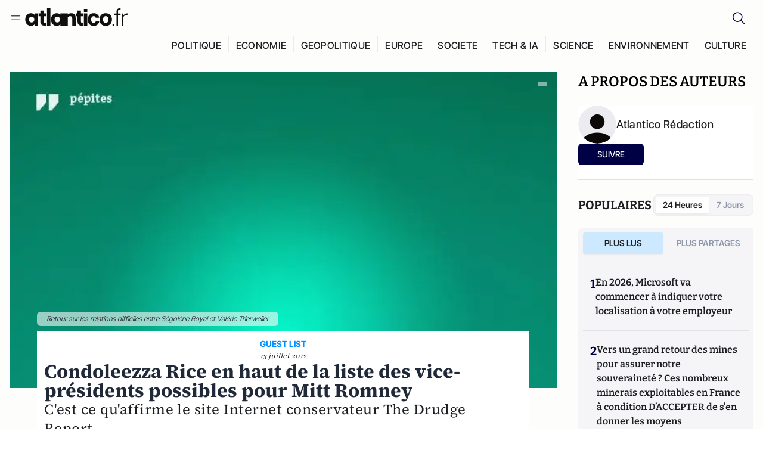

--- FILE ---
content_type: text/html;charset=utf-8
request_url: https://atlantico.fr/article/pepite/condoleezza-rice-haut-liste-vice-presidents-possibles-pour-mitt-romney-election-etats-unis
body_size: 30825
content:
<!DOCTYPE html><html  lang="fr"><head><meta charset="utf-8"><meta name="viewport" content="width=device-width, initial-scale=1"><script type="importmap">{"imports":{"#entry":"/v3_nuxt/BbuI-LQU.js"}}</script><title>Condoleezza Rice en haut de la liste des vice-présidents possibles pour Mitt Romney | Atlantico.fr</title><link rel="preconnect" href="https://securepubads.g.doubleclick.net"><script src="https://securepubads.g.doubleclick.net/tag/js/gpt.js" async type="302ce7b6431183105238740b-text/javascript"></script><script src="https://bisko.gjirafa.net/web/atlantico-sdk.js" async type="302ce7b6431183105238740b-text/javascript"></script><style>.slide-enter-active[data-v-7fdfb17c],.slide-leave-active[data-v-7fdfb17c]{transition:transform .3s ease}.slide-enter-from[data-v-7fdfb17c],.slide-leave-to[data-v-7fdfb17c]{transform:translate(100%)}.slide-enter-to[data-v-7fdfb17c],.slide-leave-from[data-v-7fdfb17c]{transform:translate(0)}.body[data-v-7fdfb17c]::-webkit-scrollbar{display:none}</style><style>.cursor-grab{cursor:grab;cursor:-webkit-grab}.cursor-grabbing{cursor:grabbing;cursor:-webkit-grabbing}</style><link rel="stylesheet" href="/v3_nuxt/entry.CUcwEuyd.css" crossorigin><link rel="preload" as="image" href="https://atlantico.codexcdn.net/assets/asnz4UEkIwbAVJNiG.jpg?width=1070&height=650&quality=75" fetchpriority="high"><link rel="modulepreload" as="script" crossorigin href="/v3_nuxt/BbuI-LQU.js"><link rel="modulepreload" as="script" crossorigin href="/v3_nuxt/CbEU4yfW.js"><link rel="modulepreload" as="script" crossorigin href="/v3_nuxt/CrTGtukx.js"><link rel="modulepreload" as="script" crossorigin href="/v3_nuxt/CUwIPzzo.js"><link rel="modulepreload" as="script" crossorigin href="/v3_nuxt/qqK01Dqc.js"><link rel="modulepreload" as="script" crossorigin href="/v3_nuxt/DQBslCSf.js"><link rel="modulepreload" as="script" crossorigin href="/v3_nuxt/DmrLrFZ4.js"><link rel="modulepreload" as="script" crossorigin href="/v3_nuxt/CN9sZZFA.js"><link rel="modulepreload" as="script" crossorigin href="/v3_nuxt/Av__j5bX.js"><link rel="modulepreload" as="script" crossorigin href="/v3_nuxt/Bw9yKQzT.js"><link rel="modulepreload" as="script" crossorigin href="/v3_nuxt/Bgyaxa9B.js"><link rel="modulepreload" as="script" crossorigin href="/v3_nuxt/DSWHsW7R.js"><link rel="modulepreload" as="script" crossorigin href="/v3_nuxt/BLMDDnHx.js"><link rel="modulepreload" as="script" crossorigin href="/v3_nuxt/L3iAslb-.js"><link rel="modulepreload" as="script" crossorigin href="/v3_nuxt/C5lP0Sm2.js"><link rel="modulepreload" as="script" crossorigin href="/v3_nuxt/C96V2tip.js"><link rel="modulepreload" as="script" crossorigin href="/v3_nuxt/CtV1-zTq.js"><link rel="modulepreload" as="script" crossorigin href="/v3_nuxt/lKj-Xg76.js"><link rel="modulepreload" as="script" crossorigin href="/v3_nuxt/7sJ2nx5a.js"><link rel="modulepreload" as="script" crossorigin href="/v3_nuxt/B7d8D2oU.js"><link rel="modulepreload" as="script" crossorigin href="/v3_nuxt/BGQIUTp7.js"><link rel="modulepreload" as="script" crossorigin href="/v3_nuxt/DTSa4G62.js"><link rel="modulepreload" as="script" crossorigin href="/v3_nuxt/CBqDzlCG.js"><link rel="modulepreload" as="script" crossorigin href="/v3_nuxt/DyYSNLvw.js"><link rel="modulepreload" as="script" crossorigin href="/v3_nuxt/toJM70vm.js"><link rel="modulepreload" as="script" crossorigin href="/v3_nuxt/xQP_G4VK.js"><link rel="modulepreload" as="script" crossorigin href="/v3_nuxt/CQW0_ILY.js"><link rel="modulepreload" as="script" crossorigin href="/v3_nuxt/Cq-AVeru.js"><link rel="modulepreload" as="script" crossorigin href="/v3_nuxt/BtE1as-T.js"><link rel="modulepreload" as="script" crossorigin href="/v3_nuxt/BBCnBT_3.js"><link rel="modulepreload" as="script" crossorigin href="/v3_nuxt/DkkhaLbn.js"><link rel="modulepreload" as="script" crossorigin href="/v3_nuxt/BT8OzHML.js"><link rel="modulepreload" as="script" crossorigin href="/v3_nuxt/Bi-VBjnN.js"><link rel="modulepreload" as="script" crossorigin href="/v3_nuxt/EFPKlz1m.js"><link rel="modulepreload" as="script" crossorigin href="/v3_nuxt/CtKeBRLj.js"><link rel="modulepreload" as="script" crossorigin href="/v3_nuxt/BVmf2DUE.js"><link rel="modulepreload" as="script" crossorigin href="/v3_nuxt/DlAUqK2U.js"><link rel="modulepreload" as="script" crossorigin href="/v3_nuxt/BMnz9UFB.js"><link rel="modulepreload" as="script" crossorigin href="/v3_nuxt/C_UEiUxm.js"><link rel="preload" as="fetch" fetchpriority="low" crossorigin="anonymous" href="/v3_nuxt/builds/meta/f6111475-5a1b-41cc-99dc-eaeb2df48e38.json"><script src="https://cdn.tonos.tech/sdk/tonos-script-stg.js?aId=0e0e4cf9b7e54af3a437480933e69d6d&t=web" data-cfasync="false" defer></script><script src="https://www.instagram.com/embed.js" defer type="302ce7b6431183105238740b-text/javascript"></script><link rel="dns-prefetch" href="https://securepubads.g.doubleclick.net"><link rel="prefetch" as="image" type="image/svg+xml" href="/v3_nuxt/error-illustration.DUkv96ME.svg"><link rel="prefetch" as="image" type="image/svg+xml" href="/v3_nuxt/subscribe-img.BwIj5q4I.svg"><link rel="prefetch" as="style" crossorigin href="/v3_nuxt/index.7-qUVTK2.css"><link rel="prefetch" as="script" crossorigin href="/v3_nuxt/ByxH9N2D.js"><link rel="prefetch" as="script" crossorigin href="/v3_nuxt/CKyTZGUy.js"><link rel="prefetch" as="script" crossorigin href="/v3_nuxt/CRsmAEJ5.js"><link rel="prefetch" as="script" crossorigin href="/v3_nuxt/Kvs9Xklx.js"><link rel="prefetch" as="script" crossorigin href="/v3_nuxt/BfekSUo5.js"><link rel="prefetch" as="script" crossorigin href="/v3_nuxt/BCmjVHhZ.js"><link rel="prefetch" as="script" crossorigin href="/v3_nuxt/P4A8BktA.js"><link rel="prefetch" as="script" crossorigin href="/v3_nuxt/DPhpZ5tO.js"><link rel="prefetch" as="script" crossorigin href="/v3_nuxt/BkUQsuUD.js"><link rel="prefetch" as="script" crossorigin href="/v3_nuxt/CS7CaD1L.js"><link rel="prefetch" as="script" crossorigin href="/v3_nuxt/CIsRdh3A.js"><link rel="prefetch" as="script" crossorigin href="/v3_nuxt/C_3HF7rD.js"><link rel="prefetch" as="script" crossorigin href="/v3_nuxt/BSkaNyY1.js"><meta name="robots" content="max-image-preview:large"><link rel="icon" type="image/x-icon" href="/favicon.ico"><link rel="icon" type="image/svg" href="/atlantico-short-logo.svg"><script type="application/ld+json" data-hid="schemaOrganization">
    {
      "@context": "https://schema.org",
      "@type": "NewsMediaOrganization",
      "name": "Atlantico.fr",
      "url": "https://atlantico.fr",
      "slogan": "Êtes-vous prêt à changer d'avis ?",
      "logo": "https://atlantico.codexcdn.net/assets/aseAg7UxDo15736OI.png",
      "sameAs": [
        "https://www.facebook.com/atlantico.franc",
        "https://twitter.com/atlantico_fr",
        "https://www.linkedin.com/company/atlantico/"
      ]
    }
    </script><script type="302ce7b6431183105238740b-text/javascript">
              (function(w,d,s,l,i){w[l]=w[l]||[];w[l].push({'gtm.start':
              new Date().getTime(),event:'gtm.js'});var f=d.getElementsByTagName(s)[0],
              j=d.createElement(s),dl=l!='dataLayer'?'&l='+l:'';j.async=true;j.src=
              'https://www.googletagmanager.com/gtm.js?id='+i+dl;f.parentNode.insertBefore(j,f);
              })(window,document,'script','dataLayer','GTM-K3S7WXR');
              </script><meta name="description" content="C'est ce qu'affirme le site Internet conservateur The Drudge Report."><meta name="keywords" content="Etats-Unis,Barack Obama,Election présidentielle,condoleezza rice"><meta name="publisher" content="Atlantico"><meta property="og:title" content="Condoleezza Rice en haut de la liste des vice-présidents possibles pour Mitt Romney"><meta property="og:description" content="C'est ce qu'affirme le site Internet conservateur The Drudge Report."><meta property="og:url" content="https://atlantico.fr/article/pepite/condoleezza-rice-haut-liste-vice-presidents-possibles-pour-mitt-romney-election-etats-unis"><meta property="og:image" content="https://atlantico.codexcdn.net/assets/asnz4UEkIwbAVJNiG.jpg?width=700&height=500&quality=75"><meta name="og:site_name" content="Atlantico"><meta property="og:type" content="article"><meta property="fb:app_id" content="1093005977806886"><meta name="msapplication-TileColor" content="#2b5797"><meta name="theme-color" content="#00014b"><meta name="apple-itunes-app" content="app-id=1564440160, app-argument=atlanticofr://?xto=AL-1-[iOS_Banner]"><meta name="al:ios:app_store_id" content="1564440160"><meta name="al:ios:app_name" content="Atlantico"><meta name="al:ios:url" content="atlanticofr://?xto=AL-1-[Autres]"><meta name="al:android:app_name" content="Atlantico"><meta name="al:android:package" content="com.talmont.atlantico"><meta name="al:android:url" content="atlanticofr://?xto=AL-1-[Autres]"><meta name="al:web:url" content="https://atlantico.fr"><meta name="apple-mobile-web-app-title" content="Atlantico"><meta name="twitter:app:id:googleplay" content="com.talmont.atlantico"><meta name="twitter:app:name:googleplay" content="Atlantico"><meta name="twitter:app:url:googleplay" content="https://atlantico.fr"><meta name="twitter:app:id:iphone" content="1564440160"><meta name="twitter:app:name:iphone" content="Atlantico .fr"><meta property="twitter:title" content="Condoleezza Rice en haut de la liste des vice-présidents possibles pour Mitt Romney"><meta property="twitter:url" content="https://atlantico.fr/article/pepite/condoleezza-rice-haut-liste-vice-presidents-possibles-pour-mitt-romney-election-etats-unis"><meta property="twitter:image" content="https://atlantico.codexcdn.net/assets/asnz4UEkIwbAVJNiG.jpg?width=700&height=500&quality=75"><meta property="twitter:description" content="C'est ce qu'affirme le site Internet conservateur The Drudge Report."><link rel="canonical" href="https://atlantico.fr/article/pepite/condoleezza-rice-haut-liste-vice-presidents-possibles-pour-mitt-romney-election-etats-unis"><link rel="mask-icon" href="/safari-pinned-tab.svg" color="#00014b"><link rel="apple-touch-icon" href="/apple-touch-icon.svg" sizes="180x180"><link rel="alternate" type="application/rss+xml" href="https://rss.atlantico.fr" title="Atlantico RSS"><script type="302ce7b6431183105238740b-text/javascript">
        window._taboola = window._taboola || [];
        _taboola.push({unified_id:'', user_type:'other', paywall:false});
        _taboola.push({premium: false});
        _taboola.push({article:'auto'});
        !function (e, f, u, i) {
          if (!document.getElementById(i)){
            e.async = 1;
            e.src = u;
            e.id = i;
            f.parentNode.insertBefore(e, f);
          }
        }(document.createElement('script'),
        document.getElementsByTagName('script')[0],
        '//cdn.taboola.com/libtrc/atlantico-/loader.js',
        'tb_loader_script');
        if(window.performance && typeof window.performance.mark == 'function')
          {window.performance.mark('tbl_ic');}
      </script><meta property="og:image:url" content="https://atlantico.codexcdn.net/assets/asnz4UEkIwbAVJNiG.jpg?width=700&height=500&quality=75"><meta property="og:article:published_time" content="2012-07-13T11:13:19.000Z"><meta property="og:article:section" content="International"><meta property="twitter:card" content="summary_large_image"><meta property="twitter:site" content="@atlantico_fr"><script type="application/ld+json" data-hid="schemaArticle">
      {
        "@context": "https://schema.org",
        "@type": "NewsArticle",
        "headline": "Condoleezza Rice en haut de la liste des vice-présidents possibles pour Mitt Romney",
        "url": "https://atlantico.fr/article/pepite/condoleezza-rice-haut-liste-vice-presidents-possibles-pour-mitt-romney-election-etats-unis",
        "description": "C'est ce qu'affirme le site Internet conservateur The Drudge Report.",
        "articleBody": "C'est ce qu'affirme le site Internet conservateur The Drudge Report.",
        "image": "https://atlantico.codexcdn.net/assets/asnz4UEkIwbAVJNiG.jpg?width=700&height=500&quality=75",
        "datePublished": "2012-07-13T11:13:19.000Z",
        "dateCreated": "",
        "dateModified": "",
        "publisher": {
          "@type": "Organization",
          "name": "Atlantico",
          "logo": {
            "@type": "ImageObject",
            "url": "https://atlantico.codexcdn.net/assets/aseAg7UxDo15736OI.png"
          }
        },
        "articleSection": "International",
        "keywords": ["Atlantico","Etats-Unis","Barack Obama","Election présidentielle","condoleezza rice"],
        "author": [{
              "@type": "Person",
              "name": "Atlantico Rédaction",
              "url": "https://atlantico.fr/author/atlantico-redaction-1500154"
            }],
        "mainEntityOfPage": "https://atlantico.fr/article/pepite/condoleezza-rice-haut-liste-vice-presidents-possibles-pour-mitt-romney-election-etats-unis"
      }
    </script><script type="application/ld+json">{"@context":"https://schema.org","@type":"BreadcrumbList","itemListElement":[{"@type":"ListItem","position":1,"name":"A la une","item":"https://atlantico.fr"},{"@type":"ListItem","position":2,"name":"Pépites","item":"https://atlantico.fr/explore/pepites"},{"@type":"ListItem","position":3,"name":"International","item":"https://atlantico.fr/explore/pepites/international"},{"@type":"ListItem","position":4,"name":"Condoleezza Rice en haut de la liste des vice-présidents possibles pour Mitt Romney | Atlantico.fr","item":"https://atlantico.fr/article/pepite/condoleezza-rice-haut-liste-vice-presidents-possibles-pour-mitt-romney-election-etats-unis"}]}</script><script type="302ce7b6431183105238740b-module" src="/v3_nuxt/BbuI-LQU.js" crossorigin></script></head><body  class=""><noscript><iframe src="https://www.googletagmanager.com/ns.html?id=GTM-K3S7WXR"
          height="0" width="0" style="display:none;visibility:hidden"></iframe></noscript><!--teleport start anchor--><!----><!--teleport anchor--><div id="__nuxt"><div><div class="relative bg-[#FDFDFC]"><header class="sticky top-0 z-[9999] border-b border-[#EBEBF0] bg-[#fdfdfc] px-4 py-3 max-container:px-0 print:hidden [@media(min-width:1360px)]:pb-0 [@media(min-width:1361px)]:min-h-[105px]"><nav class="mx-auto flex min-h-9 max-w-[1360px] items-center justify-between"><div class="flex items-center gap-1.5 md:gap-5 [@media(min-width:375px)]:gap-3"><button class="hidden md:flex"><img src="data:image/svg+xml,%3csvg%20width=&#39;20&#39;%20height=&#39;20&#39;%20viewBox=&#39;0%200%2020%2020&#39;%20fill=&#39;none&#39;%20xmlns=&#39;http://www.w3.org/2000/svg&#39;%3e%3cpath%20d=&#39;M3.33334%206.6665H16.6667M3.33334%2013.3332H16.6667&#39;%20stroke=&#39;%23494F5A&#39;%20stroke-width=&#39;1.5&#39;%20stroke-linecap=&#39;round&#39;%20stroke-linejoin=&#39;round&#39;/%3e%3c/svg%3e" alt="Menu icon" width="20" height="20" class="h-5 w-5 cursor-pointer"></button><a href="/" class=""><img src="/logo.svg" width="185" height="32" class="h-[32px] w-[185px]" alt="Atlantico logo"></a></div><div class="flex items-center justify-center gap-2 md:gap-3"><button class="mr-3 hidden md:flex"><img src="data:image/svg+xml,%3csvg%20width=&#39;24&#39;%20height=&#39;24&#39;%20viewBox=&#39;0%200%2024%2024&#39;%20fill=&#39;none&#39;%20xmlns=&#39;http://www.w3.org/2000/svg&#39;%3e%3cpath%20d=&#39;M21.2765%2021.6164L15.6125%2015.9523C16.9735%2014.3183%2017.6522%2012.2225%2017.5074%2010.1009C17.3625%207.97924%2016.4053%205.99512%2014.8348%204.56126C13.2644%203.12741%2011.2016%202.35421%209.07555%202.40253C6.94953%202.45084%204.92397%203.31694%203.42026%204.82065C1.91655%206.32436%201.05045%208.34992%201.00213%2010.4759C0.953823%2012.602%201.72702%2014.6648%203.16087%2016.2352C4.59473%2017.8057%206.57885%2018.7629%208.70048%2018.9078C10.8221%2019.0526%2012.9179%2018.3739%2014.5519%2017.0129L20.216%2022.6769L21.2765%2021.6164ZM2.52654%2010.6769C2.52654%209.34191%202.92243%208.03687%203.66412%206.92684C4.40582%205.8168%205.46003%204.95164%206.69343%204.44075C7.92683%203.92986%209.28403%203.79618%2010.5934%204.05663C11.9028%204.31709%2013.1055%204.95996%2014.0495%205.90396C14.9935%206.84797%2015.6364%208.0507%2015.8968%209.36008C16.1573%2010.6694%2016.0236%2012.0266%2015.5127%2013.26C15.0018%2014.4935%2014.1367%2015.5477%2013.0266%2016.2894C11.9166%2017.0311%2010.6116%2017.4269%209.27654%2017.4269C7.48694%2017.425%205.77121%2016.7132%204.50577%2015.4477C3.24033%2014.1823%202.52853%2012.4665%202.52654%2010.6769Z&#39;%20fill=&#39;%23000044&#39;/%3e%3c/svg%3e" alt="Search icon" width="24" height="24"></button><span></span><button class="flex md:hidden"><img src="data:image/svg+xml,%3csvg%20width=&#39;20&#39;%20height=&#39;20&#39;%20viewBox=&#39;0%200%2020%2020&#39;%20fill=&#39;none&#39;%20xmlns=&#39;http://www.w3.org/2000/svg&#39;%3e%3cpath%20d=&#39;M3.33334%206.6665H16.6667M3.33334%2013.3332H16.6667&#39;%20stroke=&#39;%23494F5A&#39;%20stroke-width=&#39;1.5&#39;%20stroke-linecap=&#39;round&#39;%20stroke-linejoin=&#39;round&#39;/%3e%3c/svg%3e" alt="Menu icon" width="20" height="20" class="h-5 w-5 cursor-pointer"></button></div></nav><div class="mx-auto mt-3 max-w-[1360px] items-end justify-end gap-1 [@media(max-width:1023px)]:hidden [@media(min-width:1024px)]:flex"><div class="flex pb-4 [@media(min-width:1024px)]:pb-0"><!--[--><div class="border-r border-[#EBEBF0] px-2 pt-1 last:border-none [@media(max-width:1360px)]:px-1"><a href="/explore/all/politique" class="px-3 pb-4 pt-1 text-sm font-medium uppercase leading-[125%] tracking-[0.02em] text-gray10 hover:border-b-4 hover:border-link-blue hover:bg-[#EBEBF0] xl:text-base [@media(max-width:1360px)]:px-2">POLITIQUE</a></div><div class="border-r border-[#EBEBF0] px-2 pt-1 last:border-none [@media(max-width:1360px)]:px-1"><a href="/explore/all/economie" class="px-3 pb-4 pt-1 text-sm font-medium uppercase leading-[125%] tracking-[0.02em] text-gray10 hover:border-b-4 hover:border-link-blue hover:bg-[#EBEBF0] xl:text-base [@media(max-width:1360px)]:px-2">ECONOMIE</a></div><div class="border-r border-[#EBEBF0] px-2 pt-1 last:border-none [@media(max-width:1360px)]:px-1"><a href="/explore/all/geopolitique" class="px-3 pb-4 pt-1 text-sm font-medium uppercase leading-[125%] tracking-[0.02em] text-gray10 hover:border-b-4 hover:border-link-blue hover:bg-[#EBEBF0] xl:text-base [@media(max-width:1360px)]:px-2">GEOPOLITIQUE</a></div><div class="border-r border-[#EBEBF0] px-2 pt-1 last:border-none [@media(max-width:1360px)]:px-1"><a href="/explore/all/europe" class="px-3 pb-4 pt-1 text-sm font-medium uppercase leading-[125%] tracking-[0.02em] text-gray10 hover:border-b-4 hover:border-link-blue hover:bg-[#EBEBF0] xl:text-base [@media(max-width:1360px)]:px-2">EUROPE</a></div><div class="border-r border-[#EBEBF0] px-2 pt-1 last:border-none [@media(max-width:1360px)]:px-1"><a href="/explore/all/societe" class="px-3 pb-4 pt-1 text-sm font-medium uppercase leading-[125%] tracking-[0.02em] text-gray10 hover:border-b-4 hover:border-link-blue hover:bg-[#EBEBF0] xl:text-base [@media(max-width:1360px)]:px-2">SOCIETE</a></div><div class="border-r border-[#EBEBF0] px-2 pt-1 last:border-none [@media(max-width:1360px)]:px-1"><a href="/explore/all/tech-ia" class="px-3 pb-4 pt-1 text-sm font-medium uppercase leading-[125%] tracking-[0.02em] text-gray10 hover:border-b-4 hover:border-link-blue hover:bg-[#EBEBF0] xl:text-base [@media(max-width:1360px)]:px-2">TECH &amp; IA</a></div><div class="border-r border-[#EBEBF0] px-2 pt-1 last:border-none [@media(max-width:1360px)]:px-1"><a href="/explore/all/science" class="px-3 pb-4 pt-1 text-sm font-medium uppercase leading-[125%] tracking-[0.02em] text-gray10 hover:border-b-4 hover:border-link-blue hover:bg-[#EBEBF0] xl:text-base [@media(max-width:1360px)]:px-2">SCIENCE</a></div><div class="border-r border-[#EBEBF0] px-2 pt-1 last:border-none [@media(max-width:1360px)]:px-1"><a href="/explore/all/environnement" class="px-3 pb-4 pt-1 text-sm font-medium uppercase leading-[125%] tracking-[0.02em] text-gray10 hover:border-b-4 hover:border-link-blue hover:bg-[#EBEBF0] xl:text-base [@media(max-width:1360px)]:px-2">ENVIRONNEMENT</a></div><div class="border-r border-[#EBEBF0] px-2 pt-1 last:border-none [@media(max-width:1360px)]:px-1"><a href="/explore/all/culture" class="px-3 pb-4 pt-1 text-sm font-medium uppercase leading-[125%] tracking-[0.02em] text-gray10 hover:border-b-4 hover:border-link-blue hover:bg-[#EBEBF0] xl:text-base [@media(max-width:1360px)]:px-2">CULTURE</a></div><!--]--></div></div><!----><!----></header><!--teleport start--><!--teleport end--><!----><!----><!----><!----><!--[--><!----><aside class="translate-x-full md:-translate-x-full fixed right-0 top-0 z-[99999] h-full w-full transform overflow-y-auto bg-[#F9FAFB] transition-transform duration-300 ease-in-out sm:max-w-[400px] md:left-0"><div class="sticky top-0 z-10 flex min-h-[57px] items-end justify-between border-b border-[#EBEBF0] bg-[#FDFDFC] px-5 py-1.5 pr-2 [@media(min-width:1361px)]:min-h-[105px] [@media(min-width:1361px)]:py-3"><span class="font-bitter text-2xl font-bold uppercase text-gray10"> Menu </span><div class="block w-fit"><img src="data:image/svg+xml,%3csvg%20width=&#39;13&#39;%20height=&#39;12&#39;%20viewBox=&#39;0%200%2013%2012&#39;%20fill=&#39;none&#39;%20xmlns=&#39;http://www.w3.org/2000/svg&#39;%3e%3cpath%20fill-rule=&#39;evenodd&#39;%20clip-rule=&#39;evenodd&#39;%20d=&#39;M2.89254%209.35355C3.0878%209.54882%203.40439%209.54882%203.59965%209.35355L6.24609%206.70711L8.89254%209.35355C9.0878%209.54882%209.40439%209.54882%209.59965%209.35355C9.79491%209.15829%209.79491%208.84171%209.59965%208.64645L6.9532%206L9.59965%203.35355C9.79491%203.15829%209.79491%202.84171%209.59965%202.64645C9.40439%202.45118%209.0878%202.45118%208.89254%202.64645L6.24609%205.29289L3.59965%202.64645C3.40439%202.45118%203.0878%202.45118%202.89254%202.64645C2.69728%202.84171%202.69728%203.15829%202.89254%203.35355L5.53899%206L2.89254%208.64645C2.69728%208.84171%202.69728%209.15829%202.89254%209.35355Z&#39;%20fill=&#39;%231C1E22&#39;/%3e%3c/svg%3e" alt="Close icon" class="cursor-pointer px-3 py-2" width="46" height="46"></div></div><div class="flex flex-col px-4"><div class="relative mt-6 flex"><img src="data:image/svg+xml,%3csvg%20width=&#39;24&#39;%20height=&#39;24&#39;%20viewBox=&#39;0%200%2024%2024&#39;%20fill=&#39;none&#39;%20xmlns=&#39;http://www.w3.org/2000/svg&#39;%3e%3cpath%20d=&#39;M21.2765%2021.6164L15.6125%2015.9523C16.9735%2014.3183%2017.6522%2012.2225%2017.5074%2010.1009C17.3625%207.97924%2016.4053%205.99512%2014.8348%204.56126C13.2644%203.12741%2011.2016%202.35421%209.07555%202.40253C6.94953%202.45084%204.92397%203.31694%203.42026%204.82065C1.91655%206.32436%201.05045%208.34992%201.00213%2010.4759C0.953823%2012.602%201.72702%2014.6648%203.16087%2016.2352C4.59473%2017.8057%206.57885%2018.7629%208.70048%2018.9078C10.8221%2019.0526%2012.9179%2018.3739%2014.5519%2017.0129L20.216%2022.6769L21.2765%2021.6164ZM2.52654%2010.6769C2.52654%209.34191%202.92243%208.03687%203.66412%206.92684C4.40582%205.8168%205.46003%204.95164%206.69343%204.44075C7.92683%203.92986%209.28403%203.79618%2010.5934%204.05663C11.9028%204.31709%2013.1055%204.95996%2014.0495%205.90396C14.9935%206.84797%2015.6364%208.0507%2015.8968%209.36008C16.1573%2010.6694%2016.0236%2012.0266%2015.5127%2013.26C15.0018%2014.4935%2014.1367%2015.5477%2013.0266%2016.2894C11.9166%2017.0311%2010.6116%2017.4269%209.27654%2017.4269C7.48694%2017.425%205.77121%2016.7132%204.50577%2015.4477C3.24033%2014.1823%202.52853%2012.4665%202.52654%2010.6769Z&#39;%20fill=&#39;%23000044&#39;/%3e%3c/svg%3e" alt="Search icon" width="16" height="16" class="absolute left-4 top-3.5"><input value="" type="text" placeholder="Recherche..." class="w-full rounded border border-[#8E98A83D] bg-white py-[11px] pl-10 text-sm text-gray7 outline-none"></div></div><nav class="flex flex-col p-5"><!----><button style="" class="mt-2 flex h-[40px] justify-center rounded bg-[#E6E6EC] px-3 py-2.5 text-sm font-medium uppercase text-black md:hidden"> Je me connecte </button><!----><span class="mb-2 text-base font-medium uppercase text-gray10"> Categories </span><!--[--><a href="/explore/decryptages" class="border border-[#F6F6F6] bg-white p-3 text-base font-medium text-gray9 hover:bg-gray1 rounded-t-lg">Décryptages</a><a href="/explore/dossiers" class="border border-[#F6F6F6] bg-white p-3 text-base font-medium text-gray9 hover:bg-gray1">Dossiers</a><a href="/explore/rdvs" class="border border-[#F6F6F6] bg-white p-3 text-base font-medium text-gray9 hover:bg-gray1">Rendez-Vous</a><a href="/explore/videos" class="border border-[#F6F6F6] bg-white p-3 text-base font-medium text-gray9 hover:bg-gray1">Vidéos</a><a href="/explore/podcasts" class="border border-[#F6F6F6] bg-white p-3 text-base font-medium text-gray9 hover:bg-gray1">Podcasts</a><!--]--><button class="&#39;border rounded-b-lg&#39;, border-[#F6F6F6] bg-white p-3 text-left text-base font-medium text-gray9 hover:bg-gray1"> Plus Lus </button><div class="mt-9"><span class="text-gray8 mb-2 block text-xs uppercase"> Recevez notre newsletter </span><form class="relative"><input value="" placeholder="Entrez votre email pour recevoir la newsletter" class="w-full rounded border border-gray2 bg-white py-3 pl-4 pr-10 text-sm text-gray7 outline-none pr-12"><button type="submit" class="mt-2 min-h-[42.41px] w-full rounded-[4px] border border-brand9 bg-yellow-btn p-2.5 text-base font-medium uppercase text-brand9"><p>S&#39;inscrire</p></button></form><!----></div><p class="mb-6 mt-2 text-sm text-[#32363E]"> En cliquant sur s&#39;inscrire, vous confirmez que vous acceptez nos <a href="/conditions-generales" class="font-medium text-brand9 underline"> Termes et Conditions </a></p><div class="flex flex-col border-b border-[#E5E5E7] pb-3"><span class="mb-2 text-base font-medium uppercase text-gray10"> Themes </span><!--[--><a href="/explore/all/politique" class="border border-[#F6F6F6] bg-white p-3 text-base font-medium text-gray9 hover:bg-gray1 rounded-t-lg">Politique</a><a href="/explore/all/economie" class="border border-[#F6F6F6] bg-white p-3 text-base font-medium text-gray9 hover:bg-gray1">Economie</a><a href="/explore/all/geopolitique" class="border border-[#F6F6F6] bg-white p-3 text-base font-medium text-gray9 hover:bg-gray1">Géopolitique</a><a href="/explore/all/europe" class="border border-[#F6F6F6] bg-white p-3 text-base font-medium text-gray9 hover:bg-gray1">Europe</a><a href="/explore/all/societe" class="border border-[#F6F6F6] bg-white p-3 text-base font-medium text-gray9 hover:bg-gray1">Société</a><a href="/explore/all/tech-ia" class="border border-[#F6F6F6] bg-white p-3 text-base font-medium text-gray9 hover:bg-gray1">Tech &amp; IA</a><a href="/explore/all/science" class="border border-[#F6F6F6] bg-white p-3 text-base font-medium text-gray9 hover:bg-gray1">Science</a><a href="/explore/all/environnement" class="border border-[#F6F6F6] bg-white p-3 text-base font-medium text-gray9 hover:bg-gray1">Environnement</a><a href="/explore/all/culture" class="border border-[#F6F6F6] bg-white p-3 text-base font-medium text-gray9 hover:bg-gray1 rounded-b-lg">Culture</a><!--]--></div><a href="/about" class="mt-3 flex items-center justify-between gap-1.5 rounded-lg bg-white p-3 text-base font-medium tracking-[0.32px] text-brand9"><div class="flex items-center gap-2"><img src="data:image/svg+xml,%3csvg%20width=&#39;18&#39;%20height=&#39;18&#39;%20viewBox=&#39;0%200%2018%2018&#39;%20fill=&#39;none&#39;%20xmlns=&#39;http://www.w3.org/2000/svg&#39;%3e%3cpath%20d=&#39;M8.94284%2011.9219C10.5556%2011.9219%2011.713%2010.7455%2011.713%209.00006C11.713%207.25449%2010.5556%206.09723%208.94284%206.09723C7.31119%206.09723%206.17275%207.25449%206.17275%209.00006C6.17275%2010.7455%207.31119%2011.9219%208.94284%2011.9219ZM2.54883%208.981C2.54883%205.20526%205.0534%202.625%208.2788%202.625C9.79661%202.625%2011.0489%203.19433%2011.9406%204.16185V2.8337H15.4507V15.1663H11.9406V13.8192C11.0489%2014.8059%209.79661%2015.375%208.2788%2015.375C5.0534%2015.375%202.54883%2012.7758%202.54883%208.981Z&#39;%20fill=&#39;%23100F0D&#39;/%3e%3c/svg%3e" alt="Atlantico logo with letter" width="18" height="18"> Atlantico, c&#39;est qui, c&#39;est quoi ? </div><img src="data:image/svg+xml,%3csvg%20width=&#39;7&#39;%20height=&#39;12&#39;%20viewBox=&#39;0%200%207%2012&#39;%20fill=&#39;none&#39;%20xmlns=&#39;http://www.w3.org/2000/svg&#39;%3e%3cpath%20d=&#39;M5.37468%206.00015C5.37468%206.00951%205.36922%205.92882%205.24935%205.72997C5.13977%205.54819%204.97124%205.32725%204.74968%205.07648C4.30792%204.57658%203.70724%204.01381%203.09033%203.47818C2.4764%202.94513%201.86029%202.45072%201.39681%202.08902C1.16539%201.90841%200.972209%201.7609%200.83773%201.65933C0.770628%201.60865%200.717867%201.56947%200.682294%201.54296C0.664635%201.52979%200.651394%201.51949%200.642418%201.51285C0.637925%201.50952%200.634011%201.50713%200.631838%201.50552C0.630825%201.50477%200.629867%201.50424%200.629397%201.50389V1.50308C0.351496%201.29841%200.292139%200.907798%200.496747%200.62987C0.701417%200.351971%201.09203%200.292618%201.36996%200.49722H1.37077L1.37158%200.498034C1.3723%200.49856%201.37358%200.499542%201.37484%200.500475C1.37746%200.502411%201.38145%200.505074%201.38623%200.508613C1.39614%200.515949%201.41071%200.526453%201.42936%200.540352C1.46699%200.568392%201.52182%200.609932%201.59131%200.662422C1.73026%200.767374%201.92861%200.918353%202.16586%201.1035C2.63981%201.47338%203.27405%201.98215%203.90983%202.53417C4.54256%203.08354%205.19162%203.68799%205.68718%204.24885C5.93436%204.5286%206.15646%204.81282%206.32032%205.08462C6.47376%205.33922%206.62468%205.66153%206.62468%206.00015C6.62468%206.33877%206.47376%206.66107%206.32032%206.91568C6.15646%207.18748%205.93436%207.4717%205.68718%207.75145C5.19162%208.31231%204.54256%208.91677%203.90983%209.46613C3.27392%2010.0183%202.63903%2010.5269%202.16504%2010.8968C1.9279%2011.0819%201.73022%2011.233%201.59131%2011.3379C1.52182%2011.3904%201.46699%2011.4319%201.42936%2011.4599C1.41072%2011.4738%201.39614%2011.4843%201.38623%2011.4917C1.38148%2011.4952%201.37746%2011.4979%201.37484%2011.4998C1.3736%2011.5007%201.3723%2011.5017%201.37158%2011.5023L1.37077%2011.5031H1.36996C1.09202%2011.7077%200.701421%2011.6483%200.496747%2011.3704C0.292119%2011.0925%200.351484%2010.7019%200.629397%2010.4972V10.4964C0.62987%2010.4961%200.630816%2010.4955%200.631838%2010.4948C0.633958%2010.4932%200.637276%2010.4907%200.641604%2010.4875C0.650583%2010.4808%200.664508%2010.4706%200.682294%2010.4573C0.717871%2010.4308%200.770618%2010.3917%200.83773%2010.341C0.97221%2010.2394%201.16539%2010.0919%201.39681%209.91128C1.86026%209.54961%202.47563%209.05512%203.08952%208.52212C3.70655%207.9864%204.30784%207.42381%204.74968%206.92382C4.97124%206.67305%205.13977%206.45211%205.24935%206.27033C5.3692%206.07149%205.37468%205.99081%205.37468%206.00015Z&#39;%20fill=&#39;%23494F5A&#39;/%3e%3c/svg%3e" alt="Arrow right icon" width="16" height="16" class="h-4 w-4"></a><div class="my-3 border-b"></div><ul class="flex flex-wrap gap-4"><!--[--><li><a href="/about" class="text-base font-medium tracking-[0.56px] text-gray9 hover:text-link-blue">À propos de nous</a></li><li><a href="/contact" class="text-base font-medium tracking-[0.56px] text-gray9 hover:text-link-blue">Nous contacter</a></li><li><a href="/cgv" class="text-base font-medium tracking-[0.56px] text-gray9 hover:text-link-blue">CGV</a></li><li><a href="/legal" class="text-base font-medium tracking-[0.56px] text-gray9 hover:text-link-blue">Mentions légales</a></li><li><button type="button" class="cursor-pointer text-base font-medium tracking-[0.56px] text-gray9 hover:text-link-blue">Gestion de la publicité</button></li><li><button type="button" class="cursor-pointer text-base font-medium tracking-[0.56px] text-gray9 hover:text-link-blue">Gestion des cookies</button></li><li><a href="/politique-de-confidentialite" class="text-base font-medium tracking-[0.56px] text-gray9 hover:text-link-blue">Politique de confidentialité</a></li><li><a href="/politique-daccessibilite" class="text-base font-medium tracking-[0.56px] text-gray9 hover:text-link-blue">Politique d’accessibilité</a></li><li><a href="/politique-relative-aux-cookies" class="text-base font-medium tracking-[0.56px] text-gray9 hover:text-link-blue">Politique relative aux cookies</a></li><li><a href="/conditions-generales" class="text-base font-medium tracking-[0.56px] text-gray9 hover:text-link-blue">Conditions générales d’utilisation</a></li><!--]--></ul></nav></aside><!--]--><main class="mx-auto w-full max-w-[1360px] px-4 pb-5 pt-0 lg:py-5 max-container:px-0"><!--[--><!--[--><!----><div class="lg:flex lg:w-full lg:justify-between lg:gap-10"><div class="lg:basis-[73.53%] lg:flex lg:min-w-0 lg:flex-col"><div id="tonos-content-id" value="premium-articles"></div><div><div class="relative mb-4 md:mb-6"><div class="-mx-4 flex flex-col md:mx-0 md:w-full"><div class="relative overflow-hidden"><script src="/cdn-cgi/scripts/7d0fa10a/cloudflare-static/rocket-loader.min.js" data-cf-settings="302ce7b6431183105238740b-|49"></script><img onerror="this.setAttribute(&#39;data-error&#39;, 1)" width="64" height="48" alt="Blurred background" loading="lazy" data-nuxt-img srcset="https://atlantico.codexcdn.net/assets/asnz4UEkIwbAVJNiG.jpg?width=700&amp;height=500&amp;quality=75 1x, https://atlantico.codexcdn.net/assets/asnz4UEkIwbAVJNiG.jpg?width=700&amp;height=500&amp;quality=75 2x" fetchpriority="low" class="absolute inset-0 h-full w-full scale-110 object-cover blur-xl" src="https://atlantico.codexcdn.net/assets/asnz4UEkIwbAVJNiG.jpg?width=700&amp;height=500&amp;quality=75"><script src="/cdn-cgi/scripts/7d0fa10a/cloudflare-static/rocket-loader.min.js" data-cf-settings="302ce7b6431183105238740b-|49"></script><img onerror="this.setAttribute(&#39;data-error&#39;, 1)" width="1070" height="650" alt="Retour sur les relations difficiles entre Ségolène Royal et Valérie Trierweiler" loading="eager" data-nuxt-img sizes="(max-width: 640px) 100vw, (max-width: 768px) 50vw, 33vw" srcset="https://atlantico.codexcdn.net/assets/asnz4UEkIwbAVJNiG.jpg?width=1070&amp;height=650&amp;quality=75 1w, https://atlantico.codexcdn.net/assets/asnz4UEkIwbAVJNiG.jpg?width=1070&amp;height=650&amp;quality=75 2w, https://atlantico.codexcdn.net/assets/asnz4UEkIwbAVJNiG.jpg?width=1070&amp;height=650&amp;quality=75 253w, https://atlantico.codexcdn.net/assets/asnz4UEkIwbAVJNiG.jpg?width=1070&amp;height=650&amp;quality=75 320w, https://atlantico.codexcdn.net/assets/asnz4UEkIwbAVJNiG.jpg?width=1070&amp;height=650&amp;quality=75 506w, https://atlantico.codexcdn.net/assets/asnz4UEkIwbAVJNiG.jpg?width=1070&amp;height=650&amp;quality=75 640w" fetchpriority="high" class="relative aspect-[4/3] max-h-[262px] w-full md:max-h-[666px] object-contain" src="https://atlantico.codexcdn.net/assets/asnz4UEkIwbAVJNiG.jpg?width=1070&amp;height=650&amp;quality=75"><div class="absolute right-4 top-4 flex cursor-pointer items-center justify-center gap-2 rounded-full bg-[#FAFAFA80] px-2 py-1"><!----><!----></div></div></div><div class="-mt-24 md:-mt-32 relative z-10 mx-auto grid justify-items-start md:max-w-[90%]"><div class="right-4 top-4 mb-2 rounded-md bg-[#fafafa9c] p-1 px-4 py-1 backdrop-blur-lg"><p class="line-clamp-2 text-xs italic text-gray9">Retour sur les relations difficiles entre Ségolène Royal et Valérie Trierweiler</p><!----></div><div class="flex w-full items-center justify-center bg-white p-3"><div class="flex flex-col items-center gap-4 text-center"><p class="text-sm font-bold uppercase text-link-blue">GUEST LIST</p><p class="font-playfair text-sm italic text-gray10">13 juillet 2012</p><div class="flex w-full flex-col items-center gap-1 text-left"><h1 class="w-full text-left font-sourceSerif text-2xl font-bold text-gray-800 md:!text-[32px]">Condoleezza Rice en haut de la liste des vice-présidents possibles pour Mitt Romney</h1><p class="font-sourceSerif text-lg font-normal leading-[1.35] tracking-[0.02em] text-gray10 md:!text-2xl">C&#39;est ce qu&#39;affirme le site Internet conservateur The Drudge Report.</p></div><div class="flex items-center gap-x-2"><div class="flex -space-x-1.5"><!--[--><div><script src="/cdn-cgi/scripts/7d0fa10a/cloudflare-static/rocket-loader.min.js" data-cf-settings="302ce7b6431183105238740b-|49"></script><img onerror="this.setAttribute(&#39;data-error&#39;, 1)" width="20" height="20" alt="Photo of Atlantico Rédaction" loading="lazy" data-nuxt-img srcset="/_ipx/f_webp&amp;s_20x20/img/default-avatar.svg 1x, /_ipx/f_webp&amp;s_40x40/img/default-avatar.svg 2x" class="aspect-square rounded-full border-[1.5px] border-white bg-gray-200 object-cover" src="/_ipx/f_webp&amp;s_20x20/img/default-avatar.svg"></div><!--]--></div><div class="flex flex-wrap items-center font-medium text-sm"><!--[--><!--[--><a href="/author/atlantico-redaction-1500154" class="group flex cursor-pointer items-center gap-2 md:hover:underline">Atlantico Rédaction <img src="data:image/svg+xml,%3csvg%20width=&#39;8&#39;%20height=&#39;8&#39;%20viewBox=&#39;0%200%208%208&#39;%20fill=&#39;none&#39;%20xmlns=&#39;http://www.w3.org/2000/svg&#39;%3e%3cpath%20d=&#39;M0.583333%200V1.16667H5.59417L0%206.76083L0.8225%207.58333L6.41667%201.98917V7H7.58333V0H0.583333Z&#39;%20fill=&#39;%231C1E22&#39;/%3e%3c/svg%3e" alt="Go to Atlantico Rédaction page" width="8" height="8" loading="lazy" class="transition-transform duration-200 ease-in-out group-hover:scale-125"></a><!----><!--]--><!--]--></div></div><!----></div></div></div></div></div><div><div class="mb-10 md:mb-6"><!--[--><div><div class="flex flex-col-reverse flex-wrap items-center justify-center gap-4 md:flex-row md:border-b md:border-t md:px-3 md:py-6 md:pb-4 lg:justify-between"><div class="w-full flex-wrap items-center justify-between gap-3 md:flex lg:w-auto lg:justify-start"><div class="flex items-center gap-1"><button disabled class="cursor-not-allowed opacity-50 flex items-center gap-2 text-sm font-medium text-gray10"><img src="data:image/svg+xml,%3csvg%20width=&#39;14&#39;%20height=&#39;13&#39;%20viewBox=&#39;0%200%2014%2013&#39;%20fill=&#39;none&#39;%20xmlns=&#39;http://www.w3.org/2000/svg&#39;%3e%3cpath%20fill-rule=&#39;evenodd&#39;%20clip-rule=&#39;evenodd&#39;%20d=&#39;M6.913%201.66797C4.61182%201.66797%202.74634%203.53345%202.74634%205.83464V6.56431C3.60895%206.78633%204.24634%207.56938%204.24634%208.5013V10.5013C4.24634%2011.6059%203.35091%2012.5013%202.24634%2012.5013C1.14177%2012.5013%200.246338%2011.6059%200.246338%2010.5013V8.5013C0.246338%207.56938%200.883724%206.78633%201.74634%206.56431V5.83464C1.74634%202.98116%204.05953%200.667969%206.913%200.667969C9.76648%200.667969%2012.0797%202.98116%2012.0797%205.83464V6.56431C12.9423%206.78633%2013.5797%207.56938%2013.5797%208.5013V10.5013C13.5797%2011.6059%2012.6842%2012.5013%2011.5797%2012.5013C10.4751%2012.5013%209.57967%2011.6059%209.57967%2010.5013V8.5013C9.57967%207.56938%2010.2171%206.78633%2011.0797%206.56431V5.83464C11.0797%203.53345%209.21419%201.66797%206.913%201.66797ZM12.5797%2010.5013V8.5013C12.5797%207.94902%2012.132%207.5013%2011.5797%207.5013C11.0274%207.5013%2010.5797%207.94902%2010.5797%208.5013V10.5013C10.5797%2011.0536%2011.0274%2011.5013%2011.5797%2011.5013C12.132%2011.5013%2012.5797%2011.0536%2012.5797%2010.5013ZM3.24634%208.5013V10.5013C3.24634%2011.0536%202.79862%2011.5013%202.24634%2011.5013C1.69405%2011.5013%201.24634%2011.0536%201.24634%2010.5013V8.5013C1.24634%207.94902%201.69405%207.5013%202.24634%207.5013C2.79862%207.5013%203.24634%207.94902%203.24634%208.5013Z&#39;%20fill=&#39;black&#39;/%3e%3c/svg%3e" alt="Play icon" width="20" height="20"><span>Écoutez cet article</span></button><span class="text-sm text-gray8">0:00min </span></div><button class="after:content-[&#39;Lecture_normale&#39;] relative hidden h-9 w-9 items-center justify-center rounded-full border border-solid border-gray-200 p-2 after:absolute after:left-1/2 after:top-full after:mt-1 after:-translate-x-1/2 after:whitespace-nowrap after:rounded-md after:bg-[#4B4B5F] after:px-2 after:py-1 after:text-sm after:text-white after:opacity-0 after:transition hover:after:opacity-100 md:flex"><img src="data:image/svg+xml,%3csvg%20width=&#39;20&#39;%20height=&#39;21&#39;%20viewBox=&#39;0%200%2020%2021&#39;%20fill=&#39;none&#39;%20xmlns=&#39;http://www.w3.org/2000/svg&#39;%3e%3cpath%20d=&#39;M17.9534%209.871C18.2067%2010.2262%2018.3334%2010.4039%2018.3334%2010.6668C18.3334%2010.9297%2018.2067%2011.1074%2017.9534%2011.4627C16.8149%2013.059%2013.9077%2016.5002%2010%2016.5002C6.09234%2016.5002%203.1851%2013.059%202.04672%2011.4627C1.79336%2011.1074%201.66669%2010.9297%201.66669%2010.6668C1.66669%2010.4039%201.79336%2010.2262%202.04672%209.871C3.1851%208.2747%206.09234%204.8335%2010%204.8335C13.9077%204.8335%2016.8149%208.2747%2017.9534%209.871Z&#39;%20stroke=&#39;%231C1E22&#39;%20stroke-width=&#39;1.5&#39;/%3e%3cpath%20d=&#39;M12.5%2010.667C12.5%209.28624%2011.3807%208.16699%2010%208.16699C8.61925%208.16699%207.5%209.28624%207.5%2010.667C7.5%2012.0477%208.61925%2013.167%2010%2013.167C11.3807%2013.167%2012.5%2012.0477%2012.5%2010.667Z&#39;%20stroke=&#39;%231C1E22&#39;%20stroke-width=&#39;1.5&#39;/%3e%3c/svg%3e" alt="Zen reading icon" width="20" height="20"></button><div style="" class="hidden max-h-9 items-center rounded-full border border-gray2 md:flex"><button class="rounded-l-full px-4 py-2 hover:bg-gray-100 disabled:opacity-50"><span class="text-sm font-semibold text-gray10">Aa</span></button><div class="border-l border-r border-gray2 px-5 py-1.5"><span class="text-base font-semibold tabular-nums text-gray10">100%</span></div><button class="rounded-r-full px-4 py-2 hover:bg-gray-100 disabled:opacity-50"><span class="text-lg font-semibold text-gray10">Aa</span></button></div></div><div class="flex w-full items-center gap-2 lg:w-auto"><button class="flex w-full items-center justify-center gap-1.5 rounded-full bg-blueLight px-4 py-1.5 text-xs uppercase text-brand9 md:text-sm lg:w-auto xl:px-12"><img src="data:image/svg+xml,%3csvg%20width=&#39;15&#39;%20height=&#39;15&#39;%20viewBox=&#39;0%200%2015%2015&#39;%20fill=&#39;none&#39;%20xmlns=&#39;http://www.w3.org/2000/svg&#39;%3e%3cpath%20d=&#39;M6.75846%209.2522V3.06453C6.48778%203.34046%206.17919%203.68304%205.90226%204.00334C5.70057%204.23662%205.52045%204.45132%205.39071%204.60775C5.32588%204.68591%205.27387%204.74964%205.23804%204.79346C5.22019%204.81528%205.20631%204.83216%205.19702%204.84359C5.19237%204.84931%205.18852%204.85382%205.1862%204.85669C5.1852%204.85792%205.18445%204.85888%205.18392%204.85954L5.18335%204.86068C5.03145%205.04858%204.75545%205.07752%204.56755%204.92562C4.37976%204.77369%204.35073%204.49824%204.50261%204.31038V4.30981L4.50374%204.30925C4.50442%204.30841%204.50531%204.30684%204.50659%204.30526C4.50916%204.3021%204.51317%204.29751%204.51799%204.29159C4.52779%204.27952%204.5423%204.2617%204.56071%204.23918C4.59767%204.19398%204.65121%204.12868%204.71737%204.04891C4.8498%203.88924%205.03381%203.66968%205.24032%203.43083C5.64691%202.96056%206.16277%202.38917%206.54256%202.06079C6.72886%201.89972%206.96222%201.80459%207.21419%201.81527C7.43862%201.82479%207.64312%201.91699%207.80949%202.06079H7.81006C8.18969%202.3892%208.70519%202.96066%209.11174%203.43083C9.31824%203.66965%209.50225%203.88926%209.63468%204.04891C9.70086%204.12868%209.75438%204.19398%209.79134%204.23918C9.80977%204.26171%209.82426%204.27952%209.83407%204.29159C9.8389%204.29753%209.8429%204.30209%209.84546%204.30526C9.84674%204.30684%209.84763%204.30841%209.84831%204.30925L9.84945%204.30981V4.31038C10.0013%204.49824%209.97231%204.77368%209.78451%204.92562C9.59665%205.07752%209.32121%205.04848%209.16927%204.86068L9.16813%204.85954C9.16759%204.85887%209.16684%204.85791%209.16585%204.85669C9.16355%204.85385%209.16019%204.84924%209.1556%204.84359C9.1463%204.83215%209.13193%204.81536%209.11401%204.79346C9.07818%204.74964%209.02617%204.6859%208.96135%204.60775C8.8316%204.45134%208.65147%204.23659%208.44979%204.00334C8.18639%203.69871%207.89418%203.37409%207.63346%203.10555V9.2522C7.63346%209.49373%207.43746%209.68955%207.19596%209.6897C6.95434%209.6897%206.75847%209.49382%206.75846%209.2522Z&#39;%20fill=&#39;%23000044&#39;/%3e%3cpath%20d=&#39;M2.07715%209.83464V9.2513C2.07715%208.85016%202.07657%208.52295%202.09823%208.25781C2.12031%207.98758%202.16781%207.74348%202.28394%207.51555C2.4657%207.15889%202.75561%206.869%203.11222%206.68726C3.34016%206.57111%203.58426%206.52363%203.85449%206.50155C4.11962%206.47988%204.44683%206.48047%204.84798%206.48047C5.08961%206.48047%205.28548%206.67635%205.28548%206.91797C5.28548%207.15959%205.08961%207.35547%204.84798%207.35547C4.43239%207.35547%204.14693%207.35562%203.9257%207.3737C3.70962%207.39136%203.59329%207.42375%203.50928%207.46655C3.31728%207.56443%203.16108%207.72064%203.06323%207.9126C3.02042%207.99662%202.98804%208.11293%202.97038%208.32902C2.9523%208.55026%202.95215%208.83572%202.95215%209.2513V9.83464C2.95215%2010.5345%202.95315%2011.0155%203.00171%2011.3767C3.04858%2011.7252%203.13251%2011.896%203.25122%2012.0147C3.36993%2012.1334%203.54075%2012.2174%203.88924%2012.2642C4.25044%2012.3128%204.73148%2012.3138%205.43132%2012.3138H8.93132C9.63114%2012.3138%2010.1122%2012.3128%2010.4734%2012.2642C10.8219%2012.2174%2010.9927%2012.1334%2011.1114%2012.0147C11.2301%2011.896%2011.3141%2011.7252%2011.3609%2011.3767C11.4095%2011.0155%2011.4105%2010.5345%2011.4105%209.83464V9.2513C11.4105%208.83572%2011.4103%208.55026%2011.3923%208.32902C11.3746%208.11294%2011.3422%207.99662%2011.2994%207.9126C11.2015%207.72061%2011.0453%207.56442%2010.8534%207.46655C10.7693%207.42374%2010.653%207.39136%2010.4369%207.3737C10.2157%207.35562%209.93023%207.35547%209.51465%207.35547C9.27303%207.35547%209.07715%207.15959%209.07715%206.91797C9.07715%206.67635%209.27303%206.48047%209.51465%206.48047C9.91579%206.48047%2010.243%206.47988%2010.5081%206.50155C10.7784%206.52363%2011.0225%206.57112%2011.2504%206.68726C11.607%206.86901%2011.8969%207.1589%2012.0787%207.51555C12.1948%207.74348%2012.2423%207.98758%2012.2644%208.25781C12.2861%208.52295%2012.2855%208.85016%2012.2855%209.2513V9.83464C12.2855%2010.5096%2012.2861%2011.0599%2012.2279%2011.4929C12.168%2011.9386%2012.0384%2012.325%2011.7301%2012.6334C11.4216%2012.9418%2011.0352%2013.0714%2010.5896%2013.1313C10.1566%2013.1895%209.60633%2013.1888%208.93132%2013.1888H5.43132C4.7563%2013.1888%204.20606%2013.1895%203.77303%2013.1313C3.3274%2013.0714%202.94098%2012.9418%202.63257%2012.6334C2.32418%2012.325%202.1946%2011.9386%202.13469%2011.4929C2.07648%2011.0599%202.07715%2010.5096%202.07715%209.83464Z&#39;%20fill=&#39;%23000044&#39;/%3e%3c/svg%3e" alt="Share icon" width="20" height="20"> Partager </button><button class="flex w-full items-center justify-center gap-1.5 rounded-full bg-blueLight px-4 py-1.5 text-xs uppercase text-brand9 disabled:cursor-not-allowed disabled:opacity-50 md:text-sm lg:w-auto xl:px-12"><svg width="20" height="21" viewBox="0 0 20 21" xmlns="http://www.w3.org/2000/svg" fill="currentColor"><path fill-rule="evenodd" clip-rule="evenodd" d="M4.58333 17.3337L8.25 14.5837C9.28703 13.8059 10.713 13.8059 11.75 14.5837L15.4167 17.3337L15.4167 5.66699C15.4167 4.97664 14.857 4.41699 14.1667 4.41699L5.83333 4.41699C5.14297 4.41699 4.58333 4.97664 4.58333 5.66699L4.58333 17.3337ZM3.33333 18.167L3.33333 5.66699C3.33333 4.28628 4.45262 3.16699 5.83333 3.16699L14.1667 3.16699C15.5474 3.16699 16.6667 4.28628 16.6667 5.66699L16.6667 18.167C16.6667 18.8537 15.8827 19.2457 15.3333 18.8337L11 15.5837C10.4074 15.1392 9.59259 15.1392 9 15.5837L4.66666 18.8337C4.1173 19.2457 3.33333 18.8537 3.33333 18.167Z"></path></svg><span> Classer </span></button></div></div><div class="shadow-t-lg fixed bottom-0 left-0 z-20 w-full border-t border-gray-200 bg-white p-3 md:hidden"><div class="flex w-full items-center justify-between px-2"><div class="flex max-h-6 items-center justify-center"><div class="flex items-center text-center"><button class="py-2 disabled:opacity-50"><span class="text-sm font-semibold text-gray-800">Aa</span></button><div class="px-5 py-1.5"><span class="text-base font-semibold tabular-nums text-gray-800">100%</span></div><button class="py-2 disabled:opacity-50"><span class="text-lg font-semibold text-gray-800">Aa</span></button></div></div><div class="flex items-center gap-4"><button><img src="data:image/svg+xml,%3csvg%20width=&#39;20&#39;%20height=&#39;21&#39;%20viewBox=&#39;0%200%2020%2021&#39;%20fill=&#39;none&#39;%20xmlns=&#39;http://www.w3.org/2000/svg&#39;%3e%3cpath%20d=&#39;M17.9534%209.871C18.2067%2010.2262%2018.3334%2010.4039%2018.3334%2010.6668C18.3334%2010.9297%2018.2067%2011.1074%2017.9534%2011.4627C16.8149%2013.059%2013.9077%2016.5002%2010%2016.5002C6.09234%2016.5002%203.1851%2013.059%202.04672%2011.4627C1.79336%2011.1074%201.66669%2010.9297%201.66669%2010.6668C1.66669%2010.4039%201.79336%2010.2262%202.04672%209.871C3.1851%208.2747%206.09234%204.8335%2010%204.8335C13.9077%204.8335%2016.8149%208.2747%2017.9534%209.871Z&#39;%20stroke=&#39;%231C1E22&#39;%20stroke-width=&#39;1.5&#39;/%3e%3cpath%20d=&#39;M12.5%2010.667C12.5%209.28624%2011.3807%208.16699%2010%208.16699C8.61925%208.16699%207.5%209.28624%207.5%2010.667C7.5%2012.0477%208.61925%2013.167%2010%2013.167C11.3807%2013.167%2012.5%2012.0477%2012.5%2010.667Z&#39;%20stroke=&#39;%231C1E22&#39;%20stroke-width=&#39;1.5&#39;/%3e%3c/svg%3e" alt="Zen reading icon" width="22" height="22"><!----></button><button><img src="data:image/svg+xml,%3csvg%20width=&#39;15&#39;%20height=&#39;15&#39;%20viewBox=&#39;0%200%2015%2015&#39;%20fill=&#39;none&#39;%20xmlns=&#39;http://www.w3.org/2000/svg&#39;%3e%3cpath%20d=&#39;M6.75846%209.2522V3.06453C6.48778%203.34046%206.17919%203.68304%205.90226%204.00334C5.70057%204.23662%205.52045%204.45132%205.39071%204.60775C5.32588%204.68591%205.27387%204.74964%205.23804%204.79346C5.22019%204.81528%205.20631%204.83216%205.19702%204.84359C5.19237%204.84931%205.18852%204.85382%205.1862%204.85669C5.1852%204.85792%205.18445%204.85888%205.18392%204.85954L5.18335%204.86068C5.03145%205.04858%204.75545%205.07752%204.56755%204.92562C4.37976%204.77369%204.35073%204.49824%204.50261%204.31038V4.30981L4.50374%204.30925C4.50442%204.30841%204.50531%204.30684%204.50659%204.30526C4.50916%204.3021%204.51317%204.29751%204.51799%204.29159C4.52779%204.27952%204.5423%204.2617%204.56071%204.23918C4.59767%204.19398%204.65121%204.12868%204.71737%204.04891C4.8498%203.88924%205.03381%203.66968%205.24032%203.43083C5.64691%202.96056%206.16277%202.38917%206.54256%202.06079C6.72886%201.89972%206.96222%201.80459%207.21419%201.81527C7.43862%201.82479%207.64312%201.91699%207.80949%202.06079H7.81006C8.18969%202.3892%208.70519%202.96066%209.11174%203.43083C9.31824%203.66965%209.50225%203.88926%209.63468%204.04891C9.70086%204.12868%209.75438%204.19398%209.79134%204.23918C9.80977%204.26171%209.82426%204.27952%209.83407%204.29159C9.8389%204.29753%209.8429%204.30209%209.84546%204.30526C9.84674%204.30684%209.84763%204.30841%209.84831%204.30925L9.84945%204.30981V4.31038C10.0013%204.49824%209.97231%204.77368%209.78451%204.92562C9.59665%205.07752%209.32121%205.04848%209.16927%204.86068L9.16813%204.85954C9.16759%204.85887%209.16684%204.85791%209.16585%204.85669C9.16355%204.85385%209.16019%204.84924%209.1556%204.84359C9.1463%204.83215%209.13193%204.81536%209.11401%204.79346C9.07818%204.74964%209.02617%204.6859%208.96135%204.60775C8.8316%204.45134%208.65147%204.23659%208.44979%204.00334C8.18639%203.69871%207.89418%203.37409%207.63346%203.10555V9.2522C7.63346%209.49373%207.43746%209.68955%207.19596%209.6897C6.95434%209.6897%206.75847%209.49382%206.75846%209.2522Z&#39;%20fill=&#39;%23000044&#39;/%3e%3cpath%20d=&#39;M2.07715%209.83464V9.2513C2.07715%208.85016%202.07657%208.52295%202.09823%208.25781C2.12031%207.98758%202.16781%207.74348%202.28394%207.51555C2.4657%207.15889%202.75561%206.869%203.11222%206.68726C3.34016%206.57111%203.58426%206.52363%203.85449%206.50155C4.11962%206.47988%204.44683%206.48047%204.84798%206.48047C5.08961%206.48047%205.28548%206.67635%205.28548%206.91797C5.28548%207.15959%205.08961%207.35547%204.84798%207.35547C4.43239%207.35547%204.14693%207.35562%203.9257%207.3737C3.70962%207.39136%203.59329%207.42375%203.50928%207.46655C3.31728%207.56443%203.16108%207.72064%203.06323%207.9126C3.02042%207.99662%202.98804%208.11293%202.97038%208.32902C2.9523%208.55026%202.95215%208.83572%202.95215%209.2513V9.83464C2.95215%2010.5345%202.95315%2011.0155%203.00171%2011.3767C3.04858%2011.7252%203.13251%2011.896%203.25122%2012.0147C3.36993%2012.1334%203.54075%2012.2174%203.88924%2012.2642C4.25044%2012.3128%204.73148%2012.3138%205.43132%2012.3138H8.93132C9.63114%2012.3138%2010.1122%2012.3128%2010.4734%2012.2642C10.8219%2012.2174%2010.9927%2012.1334%2011.1114%2012.0147C11.2301%2011.896%2011.3141%2011.7252%2011.3609%2011.3767C11.4095%2011.0155%2011.4105%2010.5345%2011.4105%209.83464V9.2513C11.4105%208.83572%2011.4103%208.55026%2011.3923%208.32902C11.3746%208.11294%2011.3422%207.99662%2011.2994%207.9126C11.2015%207.72061%2011.0453%207.56442%2010.8534%207.46655C10.7693%207.42374%2010.653%207.39136%2010.4369%207.3737C10.2157%207.35562%209.93023%207.35547%209.51465%207.35547C9.27303%207.35547%209.07715%207.15959%209.07715%206.91797C9.07715%206.67635%209.27303%206.48047%209.51465%206.48047C9.91579%206.48047%2010.243%206.47988%2010.5081%206.50155C10.7784%206.52363%2011.0225%206.57112%2011.2504%206.68726C11.607%206.86901%2011.8969%207.1589%2012.0787%207.51555C12.1948%207.74348%2012.2423%207.98758%2012.2644%208.25781C12.2861%208.52295%2012.2855%208.85016%2012.2855%209.2513V9.83464C12.2855%2010.5096%2012.2861%2011.0599%2012.2279%2011.4929C12.168%2011.9386%2012.0384%2012.325%2011.7301%2012.6334C11.4216%2012.9418%2011.0352%2013.0714%2010.5896%2013.1313C10.1566%2013.1895%209.60633%2013.1888%208.93132%2013.1888H5.43132C4.7563%2013.1888%204.20606%2013.1895%203.77303%2013.1313C3.3274%2013.0714%202.94098%2012.9418%202.63257%2012.6334C2.32418%2012.325%202.1946%2011.9386%202.13469%2011.4929C2.07648%2011.0599%202.07715%2010.5096%202.07715%209.83464Z&#39;%20fill=&#39;%23000044&#39;/%3e%3c/svg%3e" alt="Zen reading icon" width="22" height="22"></button><button class=""><svg width="20" height="21" viewBox="0 0 20 21" xmlns="http://www.w3.org/2000/svg" fill="currentColor"><path fill-rule="evenodd" clip-rule="evenodd" d="M4.58333 17.3337L8.25 14.5837C9.28703 13.8059 10.713 13.8059 11.75 14.5837L15.4167 17.3337L15.4167 5.66699C15.4167 4.97664 14.857 4.41699 14.1667 4.41699L5.83333 4.41699C5.14297 4.41699 4.58333 4.97664 4.58333 5.66699L4.58333 17.3337ZM3.33333 18.167L3.33333 5.66699C3.33333 4.28628 4.45262 3.16699 5.83333 3.16699L14.1667 3.16699C15.5474 3.16699 16.6667 4.28628 16.6667 5.66699L16.6667 18.167C16.6667 18.8537 15.8827 19.2457 15.3333 18.8337L11 15.5837C10.4074 15.1392 9.59259 15.1392 9 15.5837L4.66666 18.8337C4.1173 19.2457 3.33333 18.8537 3.33333 18.167Z"></path></svg><!----></button></div></div></div></div><!----><!--]--></div><span></span><!----><div style="" class="tonos-offer"><!----><!----><!----></div><div class="font-sans"><div class="mb-2 flex items-center gap-1"><h3 class="text-base font-bold uppercase text-gray10">Vu sur:</h3><a href="http://www.drudgereport.com/flashcm.htm" target="_blank" class="font-playfair text-lg text-link-blue hover:underline">Lu sur The Drudge Report</a></div><div class="mb-6"><h3 class="mb-1 text-base font-bold text-gray10">MOTS-CLES</h3><!--[--><a href="/explore/tag/etats-unis" class="font-playfair text-lg text-gray10">Etats-Unis , </a><a href="/explore/tag/barack obama" class="font-playfair text-lg text-gray10">Barack Obama , </a><a href="/explore/tag/election presidentielle" class="font-playfair text-lg text-gray10">Election présidentielle , </a><a href="/explore/tag/condoleezza rice" class="font-playfair text-lg text-gray10">condoleezza rice </a><!--]--></div><div class="mb-6"><h3 class="mb-1 text-base font-bold uppercase text-gray10"> THEMATIQUES </h3><span class="font-playfair text-lg text-gray10"><a href="/explore/pepites/international" class="">International</a></span></div></div></div><div class="my-8 lg:hidden"><div class="mb-6 font-bitter text-2xl font-semibold uppercase"> A PROPOS DES AUTEURS </div><!--[--><div class="mb-6 flex min-h-24 flex-col justify-center gap-2 border-b border-gray2 bg-white pb-6"><div class="flex flex-row gap-3"><script src="/cdn-cgi/scripts/7d0fa10a/cloudflare-static/rocket-loader.min.js" data-cf-settings="302ce7b6431183105238740b-|49"></script><img onerror="this.setAttribute(&#39;data-error&#39;, 1)" width="64" height="64" alt="Atlantico Rédaction image" loading="eager" data-nuxt-img srcset="/_ipx/s_64x64/img/default-avatar.svg 1x, /_ipx/s_128x128/img/default-avatar.svg 2x" class="aspect-square rounded-full object-cover" src="/_ipx/s_64x64/img/default-avatar.svg"><div class="flex flex-col justify-center gap-1 text-gray10"><a href="/author/atlantico-redaction-1500154" class="font-sans text-lg font-medium tracking-[0.02em]">Atlantico Rédaction</a><!----></div></div><!----><button class="w-fit rounded-md px-2 py-2 text-sm font-medium uppercase transition-colors duration-150 focus:outline-none focus:ring-2 focus:ring-offset-2 disabled:cursor-not-allowed disabled:opacity-50 w-fit bg-brand9 text-white px-8 py-1.5"><span>Suivre</span></button></div><!--]--><div class="mt-8"><div><div class="mb-5 flex flex-wrap items-center justify-between"><div class="flex flex-wrap items-center gap-4 md:flex-nowrap"><h2 class="font-bitter text-xl font-bold uppercase !leading-9 text-gray10"> Populaires </h2><!----></div><div class="flex items-center rounded-[8px] bg-[#F5F5F8] p-1 text-sm shadow-[inset_0px_0px_2px_1px_#0000000A]"><button class="rounded px-3 py-1 font-semibold bg-white text-gray10 shadow-[0px_2px_2px_0px_#0000000A]"> 24 Heures </button><button class="rounded px-3 py-1 font-semibold bg-transparent text-[#8E98A8]"> 7 Jours </button></div></div><div class="rounded-[8px] bg-[#F5F5F8] p-2"><div class="mb-4 grid grid-cols-2 items-center gap-2 text-sm lg:grid-cols-1 xl:grid-cols-2"><button class="rounded-[4px] py-2 font-semibold text-gray10 bg-blueLight shadow-[0px_2px_2px_0px_#0000000A]"> PLUS LUS </button><button class="rounded-[4px] py-2 font-semibold text-gray10 bg-transparent !text-[#8E98A8]"> PLUS PARTAGES </button></div><div class="cursor-grab"><!--[--><div class="hover:bg-[#0000440A] focus:bg-[#0000440A]"><div class="items-start gap-4 border-b border-gray2 py-5 lg:px-3 flex"><span class="cursor-pointer font-bitter text-xl font-bold text-brand9">1</span><a href="/article/decryptage/en-2026-microsoft-va-commencer-a-indiquer-votre-localisation-a-votre-employeur-gael-musquet" class="font-bitter text-base font-semibold text-gray10">En 2026, Microsoft va commencer à indiquer votre localisation à votre employeur </a></div><!----></div><div class="hover:bg-[#0000440A] focus:bg-[#0000440A]"><div class="items-start gap-4 border-b border-gray2 py-5 lg:px-3 flex"><span class="cursor-pointer font-bitter text-xl font-bold text-brand9">2</span><a href="/article/decryptage/vers-un-grand-retour-des-mines-pour-assurer-notre-souverainete-ces-nombreux-minerais-exploitables-en-france-a-condition-daccepter-de-sen-donner-les-moyens-jean-pierre-corniou" class="font-bitter text-base font-semibold text-gray10">Vers un grand retour des mines pour assurer notre souveraineté ? Ces nombreux minerais exploitables en France à condition D’ACCEPTER de s’en donner les moyens </a></div><!----></div><div class="hover:bg-[#0000440A] focus:bg-[#0000440A]"><div class="items-start gap-4 border-b border-gray2 py-5 lg:px-3 flex"><span class="cursor-pointer font-bitter text-xl font-bold text-brand9">3</span><a href="/article/decryptage/vers-grand-crash-des-cabinets-de-conseil-frederic-frery" class="font-bitter text-base font-semibold text-gray10">Vers le grand crash des cabinets de conseil ?</a></div><!----></div><div class="hover:bg-[#0000440A] focus:bg-[#0000440A]"><div class="items-start gap-4 border-b border-gray2 py-5 lg:px-3 flex"><span class="cursor-pointer font-bitter text-xl font-bold text-brand9">4</span><a href="/article/rdv/menace-de-mort-par-les-mollahs-le-journaliste-iranien-nima-avidnia-abandonne-par-rsf" class="font-bitter text-base font-semibold text-gray10">Menacé de mort par les mollahs, le journaliste iranien Nima Avidnia abandonné par RSF</a></div><!----></div><div class="hover:bg-[#0000440A] focus:bg-[#0000440A]"><div class="items-start gap-4 border-b border-gray2 py-5 lg:px-3 flex"><span class="cursor-pointer font-bitter text-xl font-bold text-brand9">5</span><a href="/article/decryptage/lutte-contre-limmigration-illegale-jusqu-ou-les-francais-seraient-ils-prets-a-aller-apres-la-tempete-ice-clement-macchi-nicolas-pouvreau-monti-christophe-boutin" class="font-bitter text-base font-semibold text-gray10">Lutte contre l’immigration illégale : jusqu&#39;où les Français seraient-ils prêts à aller après la tempête ICE ?</a></div><!----></div><div class="hover:bg-[#0000440A] focus:bg-[#0000440A]"><div class="items-start gap-4 border-b border-gray2 py-5 lg:px-3 flex"><span class="cursor-pointer font-bitter text-xl font-bold text-brand9">6</span><a href="/article/decryptage/et-en-matiere-de-longevite-les-meilleurs-sports-a-pratiquer-sont-christopher-de-jaeger" class="font-bitter text-base font-semibold text-gray10">Et en matière de longévité, les meilleurs sports à pratiquer sont…</a></div><!----></div><div class="hover:bg-[#0000440A] focus:bg-[#0000440A]"><div class="items-start gap-4 border-b border-gray2 py-5 lg:px-3 border-b-0 flex"><span class="cursor-pointer font-bitter text-xl font-bold text-brand9">7</span><a href="/article/decryptage/mais-qui-est-ce-larry-fink-capable-de-faire-reculer-trump-et-de-transformer-un-diner-de-gala-en-desastre-diplomatique-jean-marc-sylvestre" class="font-bitter text-base font-semibold text-gray10">Mais qui est ce « Larry Fink » capable de faire reculer Trump et de transformer un dîner de gala en désastre diplomatique ?</a></div><!----></div><!--]--></div></div></div></div></div><div id="taboola-below-article-thumbnails"></div></div><div class="hidden lg:flex lg:basis-[23.53%] lg:flex-col lg:gap-6"><div><div class="w-full lg:sticky" style="top:24px;"><div class="mb-6 font-bitter text-2xl font-semibold uppercase"> A PROPOS DES AUTEURS </div><!--[--><div class="mb-6 flex min-h-24 flex-col justify-center gap-2 border-b border-gray2 bg-white pb-6"><div class="flex flex-row gap-3"><script src="/cdn-cgi/scripts/7d0fa10a/cloudflare-static/rocket-loader.min.js" data-cf-settings="302ce7b6431183105238740b-|49"></script><img onerror="this.setAttribute(&#39;data-error&#39;, 1)" width="64" height="64" alt="Atlantico Rédaction image" loading="eager" data-nuxt-img srcset="/_ipx/s_64x64/img/default-avatar.svg 1x, /_ipx/s_128x128/img/default-avatar.svg 2x" class="aspect-square rounded-full object-cover" src="/_ipx/s_64x64/img/default-avatar.svg"><div class="flex flex-col justify-center gap-1 text-gray10"><a href="/author/atlantico-redaction-1500154" class="font-sans text-lg font-medium tracking-[0.02em]">Atlantico Rédaction</a><!----></div></div><!----><button class="w-fit rounded-md px-2 py-2 text-sm font-medium uppercase transition-colors duration-150 focus:outline-none focus:ring-2 focus:ring-offset-2 disabled:cursor-not-allowed disabled:opacity-50 w-fit bg-brand9 text-white px-8 py-1.5"><span>Suivre</span></button></div><!--]--></div></div><div><div class="mb-5 flex flex-wrap items-center justify-between"><div class="flex flex-wrap items-center gap-4 md:flex-nowrap"><h2 class="font-bitter text-xl font-bold uppercase !leading-9 text-gray10"> Populaires </h2><!----></div><div class="flex items-center rounded-[8px] bg-[#F5F5F8] p-1 text-sm shadow-[inset_0px_0px_2px_1px_#0000000A]"><button class="rounded px-3 py-1 font-semibold bg-white text-gray10 shadow-[0px_2px_2px_0px_#0000000A]"> 24 Heures </button><button class="rounded px-3 py-1 font-semibold bg-transparent text-[#8E98A8]"> 7 Jours </button></div></div><div class="rounded-[8px] bg-[#F5F5F8] p-2"><div class="mb-4 grid grid-cols-2 items-center gap-2 text-sm lg:grid-cols-1 xl:grid-cols-2"><button class="rounded-[4px] py-2 font-semibold text-gray10 bg-blueLight shadow-[0px_2px_2px_0px_#0000000A]"> PLUS LUS </button><button class="rounded-[4px] py-2 font-semibold text-gray10 bg-transparent !text-[#8E98A8]"> PLUS PARTAGES </button></div><div class="cursor-grab"><!--[--><div class="hover:bg-[#0000440A] focus:bg-[#0000440A]"><div class="items-start gap-4 border-b border-gray2 py-5 lg:px-3 flex"><span class="cursor-pointer font-bitter text-xl font-bold text-brand9">1</span><a href="/article/decryptage/en-2026-microsoft-va-commencer-a-indiquer-votre-localisation-a-votre-employeur-gael-musquet" class="font-bitter text-base font-semibold text-gray10">En 2026, Microsoft va commencer à indiquer votre localisation à votre employeur </a></div><!----></div><div class="hover:bg-[#0000440A] focus:bg-[#0000440A]"><div class="items-start gap-4 border-b border-gray2 py-5 lg:px-3 flex"><span class="cursor-pointer font-bitter text-xl font-bold text-brand9">2</span><a href="/article/decryptage/vers-un-grand-retour-des-mines-pour-assurer-notre-souverainete-ces-nombreux-minerais-exploitables-en-france-a-condition-daccepter-de-sen-donner-les-moyens-jean-pierre-corniou" class="font-bitter text-base font-semibold text-gray10">Vers un grand retour des mines pour assurer notre souveraineté ? Ces nombreux minerais exploitables en France à condition D’ACCEPTER de s’en donner les moyens </a></div><!----></div><div class="hover:bg-[#0000440A] focus:bg-[#0000440A]"><div class="items-start gap-4 border-b border-gray2 py-5 lg:px-3 flex"><span class="cursor-pointer font-bitter text-xl font-bold text-brand9">3</span><a href="/article/decryptage/vers-grand-crash-des-cabinets-de-conseil-frederic-frery" class="font-bitter text-base font-semibold text-gray10">Vers le grand crash des cabinets de conseil ?</a></div><!----></div><div class="hover:bg-[#0000440A] focus:bg-[#0000440A]"><div class="items-start gap-4 border-b border-gray2 py-5 lg:px-3 flex"><span class="cursor-pointer font-bitter text-xl font-bold text-brand9">4</span><a href="/article/rdv/menace-de-mort-par-les-mollahs-le-journaliste-iranien-nima-avidnia-abandonne-par-rsf" class="font-bitter text-base font-semibold text-gray10">Menacé de mort par les mollahs, le journaliste iranien Nima Avidnia abandonné par RSF</a></div><!----></div><div class="hover:bg-[#0000440A] focus:bg-[#0000440A]"><div class="items-start gap-4 border-b border-gray2 py-5 lg:px-3 flex"><span class="cursor-pointer font-bitter text-xl font-bold text-brand9">5</span><a href="/article/decryptage/lutte-contre-limmigration-illegale-jusqu-ou-les-francais-seraient-ils-prets-a-aller-apres-la-tempete-ice-clement-macchi-nicolas-pouvreau-monti-christophe-boutin" class="font-bitter text-base font-semibold text-gray10">Lutte contre l’immigration illégale : jusqu&#39;où les Français seraient-ils prêts à aller après la tempête ICE ?</a></div><!----></div><div class="hover:bg-[#0000440A] focus:bg-[#0000440A]"><div class="items-start gap-4 border-b border-gray2 py-5 lg:px-3 flex"><span class="cursor-pointer font-bitter text-xl font-bold text-brand9">6</span><a href="/article/decryptage/et-en-matiere-de-longevite-les-meilleurs-sports-a-pratiquer-sont-christopher-de-jaeger" class="font-bitter text-base font-semibold text-gray10">Et en matière de longévité, les meilleurs sports à pratiquer sont…</a></div><!----></div><div class="hover:bg-[#0000440A] focus:bg-[#0000440A]"><div class="items-start gap-4 border-b border-gray2 py-5 lg:px-3 border-b-0 flex"><span class="cursor-pointer font-bitter text-xl font-bold text-brand9">7</span><a href="/article/decryptage/mais-qui-est-ce-larry-fink-capable-de-faire-reculer-trump-et-de-transformer-un-diner-de-gala-en-desastre-diplomatique-jean-marc-sylvestre" class="font-bitter text-base font-semibold text-gray10">Mais qui est ce « Larry Fink » capable de faire reculer Trump et de transformer un dîner de gala en désastre diplomatique ?</a></div><!----></div><!--]--></div></div></div></div></div><!--]--><!--]--></main><div data-v-7fdfb17c><!----><!----></div><div class="fixed bottom-16 right-4 z-[9999] md:bottom-10 md:right-10"><!----></div><footer class="bg-brand9 text-white"><div class="pb-16 mx-auto max-w-[1360px] px-5 py-10 2xl:px-0"><div class="grid grid-cols-1 gap-10 lg:grid-cols-12"><section class="flex h-full w-full flex-col justify-between lg:col-span-4 lg:max-w-[360px]"><div><a href="/" class=""><img src="/white-logo.svg" class="mb-10" alt="Atlantico White logo" width="140" height="24"></a><div><span class="text-brand2 mb-2 block text-xs uppercase"> Recevez notre newsletter </span><form class="relative"><input value="" placeholder="Entrez votre email pour recevoir la newsletter" class="w-full rounded-[4px] border border-[#FFFFFF3D] bg-[#FFFFFF1F] px-[18px] py-3 text-sm font-normal text-[#C0C0D1] outline-none pr-12"><button type="submit" class="mt-2 min-h-[42.41px] w-full rounded-[4px] border border-brand9 bg-yellow-btn p-2.5 text-base font-medium uppercase text-brand9"><p>S&#39;inscrire</p></button></form><!----></div><p class="mb-6 mt-5 pr-1 text-center text-sm text-white md:!text-start"> En cliquant sur s&#39;inscrire, vous confirmez que vous acceptez nos <a href="/conditions-generales" class="font-medium text-[#9bd7ff] underline"> Termes et Conditions </a></p><p class="mt-5 text-center text-xs font-normal tracking-widest text-[#FFFFFFCC] md:!text-start">&copy; 2026 Talmont Media SAS. tous droits réservés.</p></div><div class="flex flex-col items-center"><ul class="my-6 flex items-center gap-3" role="list"><li><a href="/contact" class="flex items-center justify-center rounded-full border border-[#FFFFFF52] p-3"><img src="data:image/svg+xml,%3csvg%20width=&#39;24&#39;%20height=&#39;25&#39;%20viewBox=&#39;0%200%2024%2025&#39;%20fill=&#39;none&#39;%20xmlns=&#39;http://www.w3.org/2000/svg&#39;%3e%3cpath%20d=&#39;M21.75%207.60864V18.1086C21.75%2018.7054%2021.5129%2019.2777%2021.091%2019.6996C20.669%2020.1216%2020.0967%2020.3586%2019.5%2020.3586H4.5C3.90326%2020.3586%203.33097%2020.1216%202.90901%2019.6996C2.48705%2019.2777%202.25%2018.7054%202.25%2018.1086V7.60864M21.75%207.60864C21.75%207.01191%2021.5129%206.43961%2021.091%206.01765C20.669%205.5957%2020.0967%205.35864%2019.5%205.35864H4.5C3.90326%205.35864%203.33097%205.5957%202.90901%206.01765C2.48705%206.43961%202.25%207.01191%202.25%207.60864M21.75%207.60864V7.85164C21.75%208.23579%2021.6517%208.61355%2021.4644%208.94894C21.2771%209.28433%2021.0071%209.56618%2020.68%209.76764L13.18%2014.3826C12.8252%2014.6012%2012.4167%2014.7169%2012%2014.7169C11.5833%2014.7169%2011.1748%2014.6012%2010.82%2014.3826L3.32%209.76864C2.99292%209.56718%202.72287%209.28533%202.53557%208.94994C2.34827%208.61455%202.24996%208.23679%202.25%207.85264V7.60864&#39;%20stroke=&#39;white&#39;%20stroke-width=&#39;1.5&#39;%20stroke-linecap=&#39;round&#39;%20stroke-linejoin=&#39;round&#39;%20/%3e%3c/svg%3e" alt="Mail icon" width="20" height="20" loading="lazy"></a></li><!--[--><li><a href="https://x.com/atlantico_fr" target="_blank" rel="noopener noreferrer" aria-label="Atlantico on X (Twitter)" class="flex items-center justify-center rounded-full border border-[#FFFFFF52] p-3"><img src="data:image/svg+xml,%3csvg%20width=&#39;24&#39;%20height=&#39;25&#39;%20viewBox=&#39;0%200%2024%2025&#39;%20fill=&#39;none&#39;%20xmlns=&#39;http://www.w3.org/2000/svg&#39;%3e%3cpath%20d=&#39;M2.5%2012.8586C2.5%208.3803%202.5%206.14113%203.89124%204.74988C5.28249%203.35864%207.52166%203.35864%2012%203.35864C16.4784%203.35864%2018.7175%203.35864%2020.1088%204.74988C21.5%206.14113%2021.5%208.3803%2021.5%2012.8586C21.5%2017.3369%2021.5%2019.5761%2020.1088%2020.9674C18.7175%2022.3586%2016.4784%2022.3586%2012%2022.3586C7.52166%2022.3586%205.28249%2022.3586%203.89124%2020.9674C2.5%2019.5761%202.5%2017.3369%202.5%2012.8586Z&#39;%20stroke=&#39;white&#39;%20stroke-width=&#39;1.5&#39;%20stroke-linecap=&#39;round&#39;%20stroke-linejoin=&#39;round&#39;%20/%3e%3cpath%20d=&#39;M7%2017.8586L11.1936%2013.6651M11.1936%2013.6651L7%207.85864H9.77778L12.8065%2012.0521M11.1936%2013.6651L14.2222%2017.8586H17L12.8065%2012.0521M17%207.85864L12.8065%2012.0521&#39;%20stroke=&#39;white&#39;%20stroke-width=&#39;1.5&#39;%20stroke-linecap=&#39;round&#39;%20stroke-linejoin=&#39;round&#39;%20/%3e%3c/svg%3e" alt="X (Twitter) icon" width="20" height="20" loading="lazy"></a></li><li><a href="https://www.facebook.com/atlantico.france/?v=wall" target="_blank" rel="noopener noreferrer" aria-label="Atlantico on Facebook" class="flex items-center justify-center rounded-full border border-[#FFFFFF52] p-3"><img src="data:image/svg+xml,%3csvg%20width=&#39;24&#39;%20height=&#39;25&#39;%20viewBox=&#39;0%200%2024%2025&#39;%20fill=&#39;none&#39;%20xmlns=&#39;http://www.w3.org/2000/svg&#39;%3e%3cg%20clip-path=&#39;url(%23clip0_1698_28068)&#39;%3e%3cpath%20fill-rule=&#39;evenodd&#39;%20clip-rule=&#39;evenodd&#39;%20d=&#39;M6.18182%2011.6919C5.20406%2011.6919%205%2011.8838%205%2012.803V14.4697C5%2015.389%205.20406%2015.5808%206.18182%2015.5808H8.54545V22.2475C8.54545%2023.1667%208.74951%2023.3586%209.72727%2023.3586H12.0909C13.0687%2023.3586%2013.2727%2023.1667%2013.2727%2022.2475V15.5808H15.9267C16.6683%2015.5808%2016.8594%2015.4453%2017.0631%2014.775L17.5696%2013.1083C17.9185%2011.96%2017.7035%2011.6919%2016.4332%2011.6919H13.2727V8.9142C13.2727%208.30055%2013.8018%207.80308%2014.4545%207.80308H17.8182C18.7959%207.80308%2019%207.61123%2019%206.69197V4.46975C19%203.55049%2018.7959%203.35864%2017.8182%203.35864H14.4545C11.191%203.35864%208.54545%205.84595%208.54545%208.9142V11.6919H6.18182Z&#39;%20stroke=&#39;white&#39;%20stroke-width=&#39;1.5&#39;%20stroke-linecap=&#39;round&#39;%20stroke-linejoin=&#39;round&#39;%20/%3e%3c/g%3e%3cdefs%3e%3cclipPath%20id=&#39;clip0_1698_28068&#39;%3e%3crect%20width=&#39;24&#39;%20height=&#39;24&#39;%20fill=&#39;white&#39;%20transform=&#39;translate(0%200.858643)&#39;%20/%3e%3c/clipPath%3e%3c/defs%3e%3c/svg%3e" alt="Facebook icon" width="20" height="20" loading="lazy"></a></li><li><a href="https://www.linkedin.com/company/atlantico/" target="_blank" rel="noopener noreferrer" aria-label="Atlantico on LinkedIn" class="flex items-center justify-center rounded-full border border-[#FFFFFF52] p-3"><img src="data:image/svg+xml,%3csvg%20width=&#39;24&#39;%20height=&#39;25&#39;%20viewBox=&#39;0%200%2024%2025&#39;%20fill=&#39;none&#39;%20xmlns=&#39;http://www.w3.org/2000/svg&#39;%3e%3cpath%20d=&#39;M7%2010.8586V17.8586&#39;%20stroke=&#39;white&#39;%20stroke-width=&#39;1.5&#39;%20stroke-linecap=&#39;round&#39;%20stroke-linejoin=&#39;round&#39;%20/%3e%3cpath%20d=&#39;M11%2013.8586V17.8586M11%2013.8586C11%2012.2017%2012.3431%2010.8586%2014%2010.8586C15.6569%2010.8586%2017%2012.2017%2017%2013.8586V17.8586M11%2013.8586V10.8586&#39;%20stroke=&#39;white&#39;%20stroke-width=&#39;1.5&#39;%20stroke-linecap=&#39;round&#39;%20stroke-linejoin=&#39;round&#39;%20/%3e%3cpath%20d=&#39;M7.00899%207.85864H7&#39;%20stroke=&#39;white&#39;%20stroke-width=&#39;1.5&#39;%20stroke-linecap=&#39;round&#39;%20stroke-linejoin=&#39;round&#39;%20/%3e%3cpath%20d=&#39;M2.5%2012.8586C2.5%208.3803%202.5%206.14113%203.89124%204.74988C5.28249%203.35864%207.52166%203.35864%2012%203.35864C16.4783%203.35864%2018.7175%203.35864%2020.1088%204.74988C21.5%206.14113%2021.5%208.3803%2021.5%2012.8586C21.5%2017.3369%2021.5%2019.5761%2020.1088%2020.9674C18.7175%2022.3586%2016.4783%2022.3586%2012%2022.3586C7.52166%2022.3586%205.28249%2022.3586%203.89124%2020.9674C2.5%2019.5761%202.5%2017.3369%202.5%2012.8586Z&#39;%20stroke=&#39;white&#39;%20stroke-width=&#39;1.5&#39;%20stroke-linecap=&#39;round&#39;%20stroke-linejoin=&#39;round&#39;%20/%3e%3c/svg%3e" alt="LinkedIn icon" width="20" height="20" loading="lazy"></a></li><!--]--></ul><a href="/cdn-cgi/l/email-protection#95e1fae0e6f9f0e6f6fafbe1f4f6e1e6d5f4e1f9f4fbe1fcf6fabbf3e7" class="text-xs font-bold uppercase tracking-[0.6px] text-white hover:text-brand16"> <span class="__cf_email__" data-cfemail="592d362c2a353c2a3a36372d383a2d2a19382d3538372d303a36773f2b">[email&#160;protected]</span> </a></div></section><section class="lg:col-span-8"><h3 class="border-b border-[#3D3D71] pb-3 text-xs uppercase tracking-wide text-brand2"> Mieux nous connaitre </h3><ul class="mb-12 mt-6 flex flex-wrap items-center text-xs"><li class="text-xs font-medium uppercase tracking-wide text-white hover:text-brand16 focus:text-brand16 md:text-sm"><a href="/about" class=""> Atlantico c&#39;est qui, c&#39;est quoi ? </a><span class="mx-6 text-[#FFFFFF3D]">/</span></li><li class="text-xs font-medium uppercase tracking-wide text-white hover:text-brand16 focus:text-brand16 md:text-sm"><a href="/authors" class=""> Le reseau d&#39;Atlantico </a><span class="mx-6 text-[#FFFFFF3D]">/</span></li><li class="text-xs font-medium uppercase tracking-wide text-white hover:text-brand16 focus:text-brand16 md:text-sm"><a href="/contact" class=""> Contact </a></li></ul><div class="grid grid-cols-1 gap-y-6 sm:grid-cols-2 md:gap-y-0"><div><h3 class="border-b border-[#3D3D71] pb-3 text-xs uppercase tracking-wide text-brand2"> Categories </h3><ul class="mt-6 flex flex-col gap-y-4"><!--[--><li><a href="/explore/decryptages" class="text-sm font-medium uppercase text-white hover:text-brand16 focus:text-brand16">DECRYPTAGES</a></li><li><a href="/explore/dossiers" class="text-sm font-medium uppercase text-white hover:text-brand16 focus:text-brand16">DOSSIERS</a></li><li><a href="/explore/rdvs" class="text-sm font-medium uppercase text-white hover:text-brand16 focus:text-brand16">RENDEZ-VOUS</a></li><li><a href="/explore/videos" class="text-sm font-medium uppercase text-white hover:text-brand16 focus:text-brand16">VIDEOS</a></li><li><a href="/explore/podcasts" class="text-sm font-medium uppercase text-white hover:text-brand16 focus:text-brand16">PODCASTS</a></li><!--]--><li><!----></li></ul></div><div><h3 class="border-b border-[#3D3D71] pb-3 text-xs uppercase tracking-wide text-brand2"> Legal </h3><ul class="mt-6 flex flex-row flex-wrap gap-x-3 gap-y-4 uppercase md:flex-col md:flex-nowrap md:gap-x-0"><!--[--><li><a href="/cgv" class="text-sm font-medium uppercase text-white hover:text-brand16 focus:text-brand16">CGV</a></li><li><a href="/legal" class="text-sm font-medium uppercase text-white hover:text-brand16 focus:text-brand16">MENTIONS LEGALES</a></li><li><button type="button" class="cursor-pointer text-sm font-medium uppercase text-white hover:text-brand16 focus:text-brand16">GESTION DE LA PUBLICITE</button></li><li><button type="button" class="cursor-pointer text-sm font-medium uppercase text-white hover:text-brand16 focus:text-brand16">GESTION DES COOKIES</button></li><li><a href="/politique-de-confidentialite" class="text-sm font-medium uppercase text-white hover:text-brand16 focus:text-brand16">POLITIQUE DE CONFIDENTIALITE</a></li><li><a href="/politique-daccessibilite" class="text-sm font-medium uppercase text-white hover:text-brand16 focus:text-brand16">POLITIQUE D’ACCESSIBILITE</a></li><li><a href="/politique-relative-aux-cookies" class="text-sm font-medium uppercase text-white hover:text-brand16 focus:text-brand16">POLITIQUE RELATIVE AUX COOKIES</a></li><li><a href="/conditions-generales" class="text-sm font-medium uppercase text-white hover:text-brand16 focus:text-brand16">CONDITIONS GENERALES D’UTILISATION</a></li><!--]--></ul></div></div></section></div></div></footer></div></div></div><div id="teleports"></div><script data-cfasync="false" src="/cdn-cgi/scripts/5c5dd728/cloudflare-static/email-decode.min.js"></script><script type="application/json" data-nuxt-data="nuxt-app" data-ssr="true" id="__NUXT_DATA__">[["ShallowReactive",1],{"data":2,"state":797,"once":811,"_errors":812,"serverRendered":801,"path":300},["ShallowReactive",3],{"themes":4,"lePointActu":211,"categories":214,"latestBestOf":243,"articleDetails-/article/pepite/condoleezza-rice-haut-liste-vice-presidents-possibles-pour-mitt-romney-election-etats-unis":251,"popularArticles_mostReadArticlesLast24h":450,"authors--1":643},[5,13,19,25,31,37,43,49,55,61,67,73,79,85,91,97,103,109,115,121,127,133,139,145,151,157,163,169,175,181,187,193,199,205],{"__typename":6,"id":7,"title":8,"children":9,"url":12},"CodexSection","seakAURYPe","Tech & IA",{"__typename":10,"items":11},"CodexSectionCollection",[],"tech-ia",{"__typename":6,"id":14,"title":15,"children":16,"url":18},"se74eaf6tW","Géopolitique",{"__typename":10,"items":17},[],"geopolitique",{"__typename":6,"id":20,"title":21,"children":22,"url":24},"secsTefFZt","Atlantico",{"__typename":10,"items":23},[],"atlantico",{"__typename":6,"id":26,"title":27,"children":28,"url":30},"seEb5A0ADc","Business",{"__typename":10,"items":29},[],"atlantico-business",{"__typename":6,"id":32,"title":33,"children":34,"url":36},"seDtH5UpXO","Tribunes",{"__typename":10,"items":35},[],"tribunes",{"__typename":6,"id":38,"title":39,"children":40,"url":42},"seTrBiSWlS","Style de vie",{"__typename":10,"items":41},[],"style-de-vie",{"__typename":6,"id":44,"title":45,"children":46,"url":48},"sevcqrKBfQ","Insolite",{"__typename":10,"items":47},[],"insolite",{"__typename":6,"id":50,"title":51,"children":52,"url":54},"seKMJxyzaS","Défense",{"__typename":10,"items":53},[],"defense",{"__typename":6,"id":56,"title":57,"children":58,"url":60},"sex67Ychd4","Religion",{"__typename":10,"items":59},[],"religion",{"__typename":6,"id":62,"title":63,"children":64,"url":66},"sePzVnsO4q","Mode",{"__typename":10,"items":65},[],"mode",{"__typename":6,"id":68,"title":69,"children":70,"url":72},"seBheXtCEr","Loisirs",{"__typename":10,"items":71},[],"loisirs",{"__typename":6,"id":74,"title":75,"children":76,"url":78},"seuaD4hVmg","Science",{"__typename":10,"items":77},[],"science",{"__typename":6,"id":80,"title":81,"children":82,"url":84},"seeDhkbCkv","High-tech",{"__typename":10,"items":83},[],"high-tech",{"__typename":6,"id":86,"title":87,"children":88,"url":90},"seGuPIVjVt","Justice",{"__typename":10,"items":89},[],"justice",{"__typename":6,"id":92,"title":93,"children":94,"url":96},"seIvJMBvxO","Consommation",{"__typename":10,"items":95},[],"consommation",{"__typename":6,"id":98,"title":99,"children":100,"url":102},"senIAaqH0p","Education",{"__typename":10,"items":101},[],"education",{"__typename":6,"id":104,"title":105,"children":106,"url":108},"semlS9zLpD","Finance",{"__typename":10,"items":107},[],"finance",{"__typename":6,"id":110,"title":111,"children":112,"url":114},"sekz6gWZR1","Terrorisme",{"__typename":10,"items":113},[],"terrorisme",{"__typename":6,"id":116,"title":117,"children":118,"url":120},"se35cDGa08","Santé",{"__typename":10,"items":119},[],"sante",{"__typename":6,"id":122,"title":123,"children":124,"url":126},"seMyZ06jHJ","Social",{"__typename":10,"items":125},[],"social",{"__typename":6,"id":128,"title":129,"children":130,"url":132},"seTlerHfdu","Environnement",{"__typename":10,"items":131},[],"environnement",{"__typename":6,"id":134,"title":135,"children":136,"url":138},"semFNhessA","Economie",{"__typename":10,"items":137},[],"economie",{"__typename":6,"id":140,"title":141,"children":142,"url":144},"sead8aQ3cB","Société",{"__typename":10,"items":143},[],"societe",{"__typename":6,"id":146,"title":147,"children":148,"url":150},"se9zJdYVYe","Europe",{"__typename":10,"items":149},[],"europe",{"__typename":6,"id":152,"title":153,"children":154,"url":156},"seN7QUojun","Sport",{"__typename":10,"items":155},[],"sport",{"__typename":6,"id":158,"title":159,"children":160,"url":162},"seAv3yCDCE","Média",{"__typename":10,"items":161},[],"media",{"__typename":6,"id":164,"title":165,"children":166,"url":168},"seClgcqeNc","Politique",{"__typename":10,"items":167},[],"politique",{"__typename":6,"id":170,"title":171,"children":172,"url":174},"seylXkELvU","Culture",{"__typename":10,"items":173},[],"culture",{"__typename":6,"id":176,"title":177,"children":178,"url":180},"sekw71RttX","Histoire",{"__typename":10,"items":179},[],"histoire",{"__typename":6,"id":182,"title":183,"children":184,"url":186},"seQL1VtqHs","Nouveau monde",{"__typename":10,"items":185},[],"nouveau-monde",{"__typename":6,"id":188,"title":189,"children":190,"url":192},"seCJTFFHrN","Faits divers",{"__typename":10,"items":191},[],"faits-divers",{"__typename":6,"id":194,"title":195,"children":196,"url":198},"sewyjaEZoC","International",{"__typename":10,"items":197},[],"international",{"__typename":6,"id":200,"title":201,"children":202,"url":204},"se86rz7t2u","People",{"__typename":10,"items":203},[],"people",{"__typename":6,"id":206,"title":207,"children":208,"url":210},"sekbEBYejI","France",{"__typename":10,"items":209},[],"france",[212],{"__typename":213},"Pointactu",[215,220,223,227,231,235,239],{"__typename":216,"id":217,"title":218,"url":219},"Category","cebGVGyqvt","Décryptages","decryptages",{"id":221,"title":222,"url":221},"dossiers","Dossiers",{"__typename":216,"id":224,"title":225,"url":226},"ceX4d95Uo0","Pépites","pepites",{"__typename":216,"id":228,"title":229,"url":230},"cetIXjGJeT","Rendez-Vous","rdvs",{"__typename":216,"id":232,"title":233,"url":234},"ce1OrYYkaG","Atlantico-Light","atlantico-lights",{"__typename":216,"id":236,"title":237,"url":238},"cejUYOReoG","Vidéos","videos",{"__typename":216,"id":240,"title":241,"url":242},"ceAnl2oSC5","Podcasts","podcasts",{"__typename":244,"id":245,"startDate":246,"endDate":247,"cover":248},"Bestof","ceWmhkWuH2","2026-01-16T00:00:00.000Z","2026-01-23T00:00:00.000Z",{"__typename":249,"url":250},"CodexMedia","https://atlantico.codexcdn.net/assets/asyiUjgW9N7De3cx2.jpg?width=50&height=50",{"__typename":252,"authors":253,"slideshow":262,"videoAsset":262,"thumbnail":263,"reel":262,"similarsections_v2":271,"articleKeywords":277,"sourceTitle":294,"sourceUrl":295,"lireAussi":296,"id":299,"slug2":300,"title":301,"surtitre":302,"subtitle":303,"category":304,"section_v2":306,"system":308,"articlelabel":262,"articleContent_v2":314},"Atlanticoarticle",{"__typename":254,"items":255},"AuthorCollection",[256],{"__typename":257,"longBio":258,"id":259,"slug2":260,"name":21,"surname":261,"shortBio":258,"function":258,"image":262},"Author","","ceHLqH0kkT","/author/atlantico-redaction-1500154","Rédaction",null,{"__typename":249,"qualityUrl":264,"media":265,"url":270},"https://atlantico.codexcdn.net/assets/asnz4UEkIwbAVJNiG.jpg?width=1280&height=800&quality=75",{"__typename":266,"alt":267,"caption":267,"copyright":262,"width":268,"height":269},"CodexAsset","Retour sur les relations difficiles entre Ségolène Royal et Valérie Trierweiler",670,387,"https://atlantico.codexcdn.net/assets/asnz4UEkIwbAVJNiG.jpg?width=700&height=500&quality=75",[272,275],{"__typename":273,"section":274},"CodexSectionFieldValue",{"__typename":6,"id":164,"url":168,"title":165},{"__typename":273,"section":276},{"__typename":6,"id":194,"url":198,"title":195},[278,283,287,291],{"__typename":279,"id":280,"tagAlias":281,"tagValue":282},"CodexTag","tgMrre4iQy","etats-unis","Etats-Unis",{"__typename":279,"id":284,"tagAlias":285,"tagValue":286},"tgJU3Htzbb","barack obama","Barack Obama",{"__typename":279,"id":288,"tagAlias":289,"tagValue":290},"tgM7iCIZGs","election presidentielle","Election présidentielle",{"__typename":279,"id":292,"tagAlias":293,"tagValue":293},"tgIu7wk9Xf","condoleezza rice","Lu sur The Drudge Report","http://www.drudgereport.com/flashcm.htm",{"__typename":297,"items":298},"AtlanticoarticleCollection",[],"ceAKFip1Z6","/article/pepite/condoleezza-rice-haut-liste-vice-presidents-possibles-pour-mitt-romney-election-etats-unis","Condoleezza Rice en haut de la liste des vice-présidents possibles pour Mitt Romney","Guest List","C'est ce qu'affirme le site Internet conservateur The Drudge Report.",{"__typename":216,"id":224,"title":225,"url":226,"slugUrl":305},"pepite",{"__typename":273,"section":307},{"__typename":6,"id":194,"title":195,"url":198},{"__typename":309,"publishedAt":310,"metrics":311},"CodexSystem","2012-07-13T11:13:19.000Z",{"__typename":312,"readingTime":313},"CodexMetrics",0,{"__typename":315,"blocks":316,"media":447},"CodexRichContent",[317,345,375,398,431,440],{"__typename":318,"type":319,"contentHTML":320,"content":321,"attrs":344},"CodexRichContentBlock","paragraph","\u003Cp>La favorite ? \u003Cstrong>Condoleezza Rice serait en haut de la liste de Mitt Romney pour devenir sa colistière à l'élection présidentielle.\u003C/strong> C'est en tout cas ce qu'annonce le site Internet The Drudge Report.\u003C/p>",[322,330,338],{"type":323,"text":324,"marks":325,"attrs":326,"contentHTML":329},"text","La favorite ? ",[],{"align":327,"blockId":328},"left","rwhh4aj1ov","\u003Cp>La favorite ? \u003C/p>",{"type":323,"text":331,"marks":332,"attrs":335,"contentHTML":337},"Condoleezza Rice serait en haut de la liste de Mitt Romney pour devenir sa colistière à l'élection présidentielle.",[333],{"type":334},"bold",{"align":327,"blockId":336},"cyp4c22xcxl","\u003Cp>\u003Cstrong>Condoleezza Rice serait en haut de la liste de Mitt Romney pour devenir sa colistière à l'élection présidentielle.\u003C/strong>\u003C/p>",{"type":323,"text":339,"marks":340,"attrs":341,"contentHTML":343}," C'est en tout cas ce qu'annonce le site Internet The Drudge Report.",[],{"align":327,"blockId":342},"ckjdn25hoab","\u003Cp> C'est en tout cas ce qu'annonce le site Internet The Drudge Report.\u003C/p>",{"textAlign":327},{"__typename":318,"type":319,"contentHTML":346,"content":347,"attrs":374},"\u003Cp>Info ou intox ? \u003Cstrong>Les porte-parole de la campagne du candidat républicain n'ont pas commenté les informations du site\u003C/strong>, et l'ancienne secrétaire d'Etat de George W. Bush est actuellement en vacances. Mais il est important de rappeler que The Drudge Report est depuis longtemps un soutien de la campagne de Romney, et surtout qu'\u003Cstrong>il existe des liens importants entre le fondateur du site, Matt Drudge, et l'équipe de campagne de Romney.\u003C/strong>\u003C/p>",[348,354,361,367],{"type":323,"text":349,"marks":350,"attrs":351,"contentHTML":353},"Info ou intox ? ",[],{"align":327,"blockId":352},"z9ta4e255ol","\u003Cp>Info ou intox ? \u003C/p>",{"type":323,"text":355,"marks":356,"attrs":358,"contentHTML":360},"Les porte-parole de la campagne du candidat républicain n'ont pas commenté les informations du site",[357],{"type":334},{"align":327,"blockId":359},"8a1ayuenxu2","\u003Cp>\u003Cstrong>Les porte-parole de la campagne du candidat républicain n'ont pas commenté les informations du site\u003C/strong>\u003C/p>",{"type":323,"text":362,"marks":363,"attrs":364,"contentHTML":366},", et l'ancienne secrétaire d'Etat de George W. Bush est actuellement en vacances. Mais il est important de rappeler que The Drudge Report est depuis longtemps un soutien de la campagne de Romney, et surtout qu'",[],{"align":327,"blockId":365},"m6honf3fn4j","\u003Cp>, et l'ancienne secrétaire d'Etat de George W. Bush est actuellement en vacances. Mais il est important de rappeler que The Drudge Report est depuis longtemps un soutien de la campagne de Romney, et surtout qu'\u003C/p>",{"type":323,"text":368,"marks":369,"attrs":371,"contentHTML":373},"il existe des liens importants entre le fondateur du site, Matt Drudge, et l'équipe de campagne de Romney.",[370],{"type":334},{"align":327,"blockId":372},"55lxevcr2f2","\u003Cp>\u003Cstrong>il existe des liens importants entre le fondateur du site, Matt Drudge, et l'équipe de campagne de Romney.\u003C/strong>\u003C/p>",{"textAlign":327},{"__typename":318,"type":319,"contentHTML":376,"content":377,"attrs":397},"\u003Cp>Toutefois, \u003Cstrong>Rice a répété à plusieurs reprises qu'elle ne souhaitait ni être vice-présidente, ni même se présenter à une élection.\u003C/strong> Mais peut-être a-t-elle changé d'avis...\u003C/p>",[378,384,391],{"type":323,"text":379,"marks":380,"attrs":381,"contentHTML":383},"Toutefois, ",[],{"align":327,"blockId":382},"ruphl3gmxwa","\u003Cp>Toutefois, \u003C/p>",{"type":323,"text":385,"marks":386,"attrs":388,"contentHTML":390},"Rice a répété à plusieurs reprises qu'elle ne souhaitait ni être vice-présidente, ni même se présenter à une élection.",[387],{"type":334},{"align":327,"blockId":389},"8vqz5r3t13n","\u003Cp>\u003Cstrong>Rice a répété à plusieurs reprises qu'elle ne souhaitait ni être vice-présidente, ni même se présenter à une élection.\u003C/strong>\u003C/p>",{"type":323,"text":392,"marks":393,"attrs":394,"contentHTML":396}," Mais peut-être a-t-elle changé d'avis...",[],{"align":327,"blockId":395},"gysewqgl1t5","\u003Cp> Mais peut-être a-t-elle changé d'avis...\u003C/p>",{"textAlign":327},{"__typename":318,"type":319,"contentHTML":399,"content":400,"attrs":430},"\u003Cp>Le chef de campagne de Romney, Matt Rhoades, a envoyé un e-mail aux soutiens du candidat expliquant que \u003Cstrong>l'adversaire d'Obama choisirait quelqu'un \"\u003Cem>d'ici maintenant et la convention républicaine\u003C/em>\", donc dans les semaines à venir. Le mystère ne devrait ainsi pas durer bien longtemps.\u003C/strong>\u003C/p>",[401,407,414,423],{"type":323,"text":402,"marks":403,"attrs":404,"contentHTML":406},"Le chef de campagne de Romney, Matt Rhoades, a envoyé un e-mail aux soutiens du candidat expliquant que ",[],{"align":327,"blockId":405},"f3l1eohzb9p","\u003Cp>Le chef de campagne de Romney, Matt Rhoades, a envoyé un e-mail aux soutiens du candidat expliquant que \u003C/p>",{"type":323,"text":408,"marks":409,"attrs":411,"contentHTML":413},"l'adversaire d'Obama choisirait quelqu'un \"",[410],{"type":334},{"align":327,"blockId":412},"x9o7gyv2fpf","\u003Cp>\u003Cstrong>l'adversaire d'Obama choisirait quelqu'un \"\u003C/strong>\u003C/p>",{"type":323,"text":415,"marks":416,"attrs":420,"contentHTML":422},"d'ici maintenant et la convention républicaine",[417,418],{"type":334},{"type":419},"italic",{"align":327,"blockId":421},"pdwciexehjr","\u003Cp>\u003Cstrong>\u003Cem>d'ici maintenant et la convention républicaine\u003C/em>\u003C/strong>\u003C/p>",{"type":323,"text":424,"marks":425,"attrs":427,"contentHTML":429},"\", donc dans les semaines à venir. Le mystère ne devrait ainsi pas durer bien longtemps.",[426],{"type":334},{"align":327,"blockId":428},"0d7nzfvvuvf","\u003Cp>\u003Cstrong>\", donc dans les semaines à venir. Le mystère ne devrait ainsi pas durer bien longtemps.\u003C/strong>\u003C/p>",{"textAlign":327},{"__typename":318,"type":319,"contentHTML":432,"content":433,"attrs":439},"\u003Cp>&nbsp;\u003C/p>",[434],{"type":323,"text":435,"marks":436,"attrs":437,"contentHTML":432}," ",[],{"align":327,"blockId":438},"9lq1xyrsug",{"textAlign":327},{"__typename":318,"type":319,"contentHTML":432,"content":441,"attrs":446},[442],{"type":323,"text":435,"marks":443,"attrs":444,"contentHTML":432},[],{"align":327,"blockId":445},"wtmryoi4f6",{"textAlign":327},{"__typename":448,"items":449},"CodexAssetCollection",[],[451,480,505,529,557,595,619],{"__typename":252,"longSubtitle":452,"id":453,"slug2":454,"title":455,"surtitre":456,"subtitle":452,"category":457,"section_v2":459,"system":461,"articlelabel":262,"thumbnail":465,"authors":469},"La nouvelle fonction de suivi dans Teams, qui arrive en France cette année, relance les craintes d’une surveillance numérique déguisée. Entre pression sociale, risques juridiques et vulnérabilités géopolitiques, l’équilibre entre contrôle et confiance devient plus fragile que jamais. Derrière l’outil numérique, c’est toute la culture du télétravail qui se retrouve questionnée.","ceONJaEVjY","/article/decryptage/en-2026-microsoft-va-commencer-a-indiquer-votre-localisation-a-votre-employeur-gael-musquet","En 2026, Microsoft va commencer à indiquer votre localisation à votre employeur ","Minute Tech",{"__typename":216,"id":217,"title":218,"url":219,"slugUrl":458},"decryptage",{"__typename":273,"section":460},{"__typename":6,"id":7,"title":8,"url":12},{"__typename":309,"publishedAt":462,"metrics":463},"2026-01-26T09:02:00.000Z",{"__typename":312,"readingTime":464},3,{"__typename":249,"url":466,"media":467},"https://atlantico.codexcdn.net/assets/asX4KOEhArBBT8vL0.jpg?width=700&height=500&quality=75",{"__typename":266,"alt":468},"Une personne en télétravail. (Image d'illustration)",{"__typename":254,"items":470},[471],{"__typename":257,"id":472,"slug2":473,"name":474,"surname":475,"shortBio":476,"function":477,"image":478},"ce6dyBWDt1","/author/-musquet-ce6dyBWDt1","Gaël","Musquet","\u003Cp>Météorologue de formation et hacker éthique, Gaël Musquet est un expert reconnu en prévention des risques naturels et en gestion de crise. Fondateur de plusieurs initiatives innovantes – dont OpenStreetMap France et Hackers Against Natural Disasters (HAND) – il milite pour l’empouvoirement des citoyens grâce aux technologies afin d’anticiper et de mieux gérer les catastrophes.\u003C/p>","Hacker éthique",{"__typename":249,"url":479},"https://atlantico.codexcdn.net/assets/asCBI2fg8cZn4vSVB.jpg?width=200&height=200&quality=75",{"__typename":252,"longSubtitle":481,"id":482,"slug2":483,"title":484,"surtitre":485,"subtitle":486,"category":457,"section_v2":487,"system":489,"articlelabel":262,"thumbnail":493,"authors":497},"Longtemps reléguée au rang d’activité du passé, l’exploitation minière refait surface au cœur des débats sur la souveraineté industrielle française. Face à la dépendance croissante aux importations de minerais critiques — lithium, tungstène, gallium ou niobium — indispensables à la transition énergétique, au numérique et à la défense, la France redécouvre un potentiel géologique largement sous-exploité. Décryptage","ceNrLq8WEx","/article/decryptage/vers-un-grand-retour-des-mines-pour-assurer-notre-souverainete-ces-nombreux-minerais-exploitables-en-france-a-condition-daccepter-de-sen-donner-les-moyens-jean-pierre-corniou","Vers un grand retour des mines pour assurer notre souveraineté ? Ces nombreux minerais exploitables en France à condition D’ACCEPTER de s’en donner les moyens ","Allez donc miner ailleurs ","Longtemps reléguée au rang d’activité du passé, l’exploitation minière refait surface au cœur des débats sur la souveraineté industrielle française. Face à la dépendance croissante aux importations de minerais critiques — lithium, tungstène, gallium ou niobium — indispensables à la transition énergétique, au numérique et à la défense, la France redécouvre un potentiel géologique largement sous-exploité. Décryptage.\n",{"__typename":273,"section":488},{"__typename":6,"id":134,"title":135,"url":138},{"__typename":309,"publishedAt":490,"metrics":491},"2026-01-26T08:51:00.000Z",{"__typename":312,"readingTime":492},7,{"__typename":249,"url":494,"media":495},"https://atlantico.codexcdn.net/assets/asxGg52Co5Rd9mknI.jpg?width=700&height=500&quality=75",{"__typename":266,"alt":496},"Une vue de la zone de résidus de la mine de cuivre panaméenne de la société canadienne First Quantum à Donoso, au Panama.",{"__typename":254,"items":498},[499],{"__typename":257,"id":500,"slug2":501,"name":502,"surname":503,"shortBio":504,"function":258,"image":262},"cehflxY1UT","/author/jean-pierre-corniou-1503085","Jean-Pierre","Corniou","\u003Cp>\u003Cstrong>Jean-Pierre Corniou\u003C/strong> est président d’Agile. IT et de l’Institut de l’iconomie.\u003C/p>\u003Cp>\u003Cbr>\u003C/p>\u003Cp>Il est l'auteur de \"\u003Ca href=\"https://www.amazon.fr/Libert%C3%A9-%C3%A9galit%C3%A9-mobilit%C3%A9-Jean-Pierre-Corniou/dp/2492763080/ref=sr_1_1?__mk_fr_FR=%C3%85M%C3%85%C5%BD%C3%95%C3%91&amp;crid=38SH33ALHSM6&amp;keywords=libert%C3%A9+%C3%A9galit%C3%A9+mobilit%C3%A9&amp;qid=1677672475&amp;sprefix=libert%C3%A9+%C3%A9galit%C3%A9+mobilit%C3%A9%2Caps%2C1372&amp;sr=8-1\" rel=\"noopener noreferrer\" target=\"_blank\">Liberté, égalité, mobilié\u003C/a>\" aux éditions Marie B et \"\u003Ca href=\"http://www.amazon.co.uk/milliard-dautomobiles-milliards-terriens-cohabitation/dp/2915752931&amp;tag=a0660-21\" rel=\"noopener noreferrer\" target=\"_blank\">1,2 milliards d’automobiles, 7 milliards de terriens, la cohabitation est-elle possible&nbsp;?\u003C/a>\" (2012).\u003C/p>",{"__typename":252,"longSubtitle":506,"id":507,"slug2":508,"title":509,"surtitre":510,"subtitle":506,"category":457,"section_v2":511,"system":513,"articlelabel":262,"thumbnail":517,"authors":521},"Entre efficacité relative, réduction des coûts et concurrence de l’IA, le modèle économique des grands cabinets de conseil vacille de plus en plus.","cex94McsvA","/article/decryptage/vers-grand-crash-des-cabinets-de-conseil-frederic-frery","Vers le grand crash des cabinets de conseil ?","Consultants en péril",{"__typename":273,"section":512},{"__typename":6,"id":26,"title":27,"url":30},{"__typename":309,"publishedAt":514,"metrics":515},"2026-01-27T08:27:00.000Z",{"__typename":312,"readingTime":516},4,{"__typename":249,"url":518,"media":519},"https://atlantico.codexcdn.net/assets/as0UE980V16eJ68wR.jpg?width=700&height=500&quality=75",{"__typename":266,"alt":520},"McKinsey AFP",{"__typename":254,"items":522},[523],{"__typename":257,"id":524,"slug2":525,"name":526,"surname":527,"shortBio":528,"function":258,"image":262},"cesUQ7DEbx","/author/frederic-frery-1502100","Frédéric","Fréry","\u003Cp>\u003Cspan>\u003Cstrong>Frédéric Fréry\u003C/strong> est professeur à ESCP Europe où il dirige le European Executive MBA.\u003C/span>\u003C/p>\u003Cp>\u003Cspan>Il est membre de l'équipe académique de&nbsp;\u003Ca href=\"http://institut-innovation-competitivite.eu/fr/\" target=\"_blank\">l'Institut pour l'innovation et la compétitivité I7\u003C/a>\u003C/span>.\u003C/p>\u003Cp>Il est l'auteur de nombreux ouvrages et articles, dont&nbsp;\u003Ca href=\"http://www.strategique.biz\" target=\"_blank\">Stratégique\u003C/a>, le manuel de stratégie le plus utilisé dans le monde francophone\u003C/p>\u003Cp>\u003Cspan>\u003C/span>Site internet :&nbsp;\u003Ca href=\"http://www.frery.com/\" target=\"_blank\">frery.com\u003C/a>\u003C/p>",{"__typename":252,"longSubtitle":530,"id":531,"slug2":532,"title":533,"surtitre":534,"subtitle":530,"category":535,"section_v2":537,"system":539,"articlelabel":262,"thumbnail":543,"authors":547},"Jugé trop hostile au régime par Reporters sans frontières, qui lui refuse son assistance, le journaliste risque d’être renvoyé à Téhéran par la Turquie où il s’est réfugié.","cevqpYIQTn","/article/rdv/menace-de-mort-par-les-mollahs-le-journaliste-iranien-nima-avidnia-abandonne-par-rsf","Menacé de mort par les mollahs, le journaliste iranien Nima Avidnia abandonné par RSF","Liberté (conditionnelle) de la presse",{"__typename":216,"id":228,"title":229,"url":230,"slugUrl":536},"rdv",{"__typename":273,"section":538},{"__typename":6,"id":158,"title":159,"url":162},{"__typename":309,"publishedAt":540,"metrics":541},"2026-01-27T08:05:00.000Z",{"__typename":312,"readingTime":542},2,{"__typename":249,"url":544,"media":545},"https://atlantico.codexcdn.net/assets/asorxTu0RaYtwOuMh.png?width=700&height=500&quality=75",{"__typename":266,"alt":546},"Nima Avidnia",{"__typename":254,"items":548},[549],{"__typename":257,"id":550,"slug2":551,"name":552,"surname":553,"shortBio":554,"function":258,"image":555},"ceKyMpGzVo","/author/hugues-serraf-1500068","Hugues","Serraf","\u003Cp>\u003Cstrong>Hugues Serraf\u003C/strong> est &eacute;crivain et journaliste. Son dernier roman : \u003Ca href=\"https://www.fnac.com/a16866978/Hugues-Serraf-La-Vie-au-fond\" target=\"_blank\" rel=\"noopener\">\u003Cem>La vie, au fond\u003C/em>\u003C/a>, Intervalles, 2022\u003C/p>\n\u003Cp>&nbsp;\u003C/p>",{"__typename":249,"url":556},"https://atlantico.codexcdn.net/assets/asq0dc3VYSq0ZIv2I.jpg?width=200&height=200&quality=75",{"__typename":252,"longSubtitle":558,"id":559,"slug2":560,"title":561,"surtitre":562,"subtitle":558,"category":457,"section_v2":563,"system":565,"articlelabel":262,"thumbnail":569,"authors":573},"L'émotion suscitée par la mort de deux Américains tués lors d'opération de patrouille des garde-frontières montre le caractère explosif que pourraient avoir en France des politiques d'expulsion massives si elle venaient à être déployées.\n","cesCzw2Rqx","/article/decryptage/lutte-contre-limmigration-illegale-jusqu-ou-les-francais-seraient-ils-prets-a-aller-apres-la-tempete-ice-clement-macchi-nicolas-pouvreau-monti-christophe-boutin","Lutte contre l’immigration illégale : jusqu'où les Français seraient-ils prêts à aller après la tempête ICE ?","Limites morales",{"__typename":273,"section":564},{"__typename":6,"id":164,"title":165,"url":168},{"__typename":309,"publishedAt":566,"metrics":567},"2026-01-27T11:18:00.000Z",{"__typename":312,"readingTime":568},10,{"__typename":249,"url":570,"media":571},"https://atlantico.codexcdn.net/assets/asjQrauYZeGkp1YiV.jpg?width=700&height=500&quality=75",{"__typename":266,"alt":572},"Affrontements entre l'agence gouvernementale américaine de l'immigration (ICE) et des protestataires venus s'opposer à un raid sur une ferme de cannabis.   Mario Tama/Getty Images/AFP (Photo by MARIO TAMA / GETTY IMAGES NORTH AMERICA / Getty Images via AFP)",{"__typename":254,"items":574},[575,581,587],{"__typename":257,"id":576,"slug2":577,"name":578,"surname":579,"shortBio":580,"function":262,"image":262},"ceFeDFj9XY","/author/clement-macchi-ceFeDFj9XY","Clément","Macchi","\u003Cp>Clément Macchi est consultant en stratégie politique et spécialisé dans l’opinion publique. Il est responsable du suivi des études au sein du think-tank Spirales.\u003C/p>",{"__typename":257,"id":582,"slug2":583,"name":584,"surname":585,"shortBio":586,"function":258,"image":262},"ceHchQNmgO","/author/nicolas-pouvreau-monti","Nicolas","Pouvreau-Monti","\u003Cp>Nicolas Pouvreau-Monti est c\u003Cspan style=\"font-size: 11pt; background-color: #ffffff; font-family: Arial;\">o-fondateur et directeur de l'\u003C/span>\u003Cspan style=\"font-size: 11pt;\">Observatoire de l'immigration et de la d&eacute;mographie.\u003C/span>\u003C/p>",{"__typename":257,"id":588,"slug2":589,"name":590,"surname":591,"shortBio":592,"function":258,"image":593},"ceEy8ARa6v","/author/christophe-boutin-3228890","Christophe","Boutin","\u003Cp>\u003Cstrong>Christophe Boutin\u003C/strong>&nbsp;est un politologue fran&ccedil;ais et professeur de droit public &agrave; l&rsquo;universit&eacute; de Caen-Normandie, il a notamment&nbsp;publi&eacute;&nbsp;\u003Ca href=\"https://www.amazon.fr/grands-discours-XXe-si%C3%A8cle/dp/208122898X\" target=\"_blank\" rel=\"noopener\">Les grand discours du XXe&nbsp;si&egrave;cle\u003C/a>&nbsp;(Flammarion 2009)&nbsp;et co-dirig&eacute;&nbsp;\u003Ca href=\"https://www.amazon.fr/dictionnaire-conservatisme-Collectif-Fr%C3%A9d%C3%A9ric-Rouvillois/dp/2204123587\" target=\"_blank\" rel=\"noopener\">Le dictionnaire du conservatisme\u003C/a> (Cerf 2017), le \u003Ca href=\"https://www.amazon.fr/dictionnaire-populismes-Collectif/dp/2204131369\">Le dictionnaire des populismes\u003C/a> (Cerf 2019) et \u003Ca href=\"https://www.amazon.fr/dictionnaire-populismes-Collectif/dp/2204131369\">Le dictionnaire du progressisme\u003C/a> (Seuil 2022). Christophe Boutin est membre de la Fondation du Pont-Neuf.&nbsp;\u003C/p>",{"__typename":249,"url":594},"https://atlantico.codexcdn.net/assets/asHR5uh9NSoFgVuiv.jpg?width=200&height=200&quality=75",{"__typename":252,"longSubtitle":596,"id":597,"slug2":598,"title":599,"surtitre":600,"subtitle":601,"category":457,"section_v2":602,"system":604,"articlelabel":262,"thumbnail":608,"authors":612},"Selon une étude relayée par le New York Times, les sports de raquette — notamment le tennis — seraient liés à une longévité supérieure. Leur combinaison d’effort, de coordination et de sociabilité pourrait expliquer cet avantage.\n","ceik1yJRGs","/article/decryptage/et-en-matiere-de-longevite-les-meilleurs-sports-a-pratiquer-sont-christopher-de-jaeger","Et en matière de longévité, les meilleurs sports à pratiquer sont…","MAG","Selon une étude relayée par le New York Times, les sports de raquette — notamment le tennis — seraient liés à une longévité supérieure. Leur combinaison d’effort, de coordination et de sociabilité pourrait expliquer cet avantage.",{"__typename":273,"section":603},{"__typename":6,"id":116,"title":117,"url":120},{"__typename":309,"publishedAt":605,"metrics":606},"2026-01-27T09:09:00.000Z",{"__typename":312,"readingTime":607},5,{"__typename":249,"url":609,"media":610},"https://atlantico.codexcdn.net/assets/asOhR6BHGnnHIsMrR.jpg?width=700&height=500&quality=75",{"__typename":266,"alt":611},"tennis sport AFP",{"__typename":254,"items":613},[614],{"__typename":257,"id":615,"slug2":616,"name":590,"surname":617,"shortBio":618,"function":258,"image":262},"cetvxbGugc","/author/christophe-jaeger-1502179","de Jaeger","\u003Cp style=\"font-size: medium;\">Le docteur&nbsp;\u003Cstrong>Christophe de Jaeger&nbsp;\u003C/strong>est\u003Cstrong>&nbsp;\u003C/strong>chargé d’enseignement à la faculté de médecine de Paris, directeur de l’Institut de médecine et physiologie de la longévité (Paris), directeur de la Chaire de la longévité (John Naisbitt University – Belgrade), et président de la Société Française de Médecine et Physiologie de la Longévité.\u003C/p>\r\n\r\n\u003Cp style=\"font-size: medium;\">Il est l'auteur de plusieurs ouvrages, notamment de&nbsp;\u003Cstrong>\"Bien vieillir sans médicaments\"&nbsp;\u003C/strong>aux éditions du Cherche Midi,&nbsp;\u003Cstrong>\"Nous ne sommes plus faits pour vieillir\"&nbsp;\u003C/strong>&nbsp;chez Grasset, et&nbsp;\u003Cstrong>\"Longue vie\"\u003C/strong>, aux éditions Telemaque\u003C/p>\r\n",{"__typename":252,"longSubtitle":620,"id":621,"slug2":622,"title":623,"surtitre":624,"subtitle":620,"category":457,"section_v2":625,"system":626,"articlelabel":262,"thumbnail":629,"authors":633},"Pour la deuxième fois en un an, le président Trump est revenu sur des menaces de droits de douane. Face à la Chine, à qui il voulait imposer 200 % de droits de douane, et très récemment face aux Européens, opposés à l’annexion du Groenland. À chaque fois, un homme a joué un rôle déterminant : Larry Fink.","ceYg8n0YEb","/article/decryptage/mais-qui-est-ce-larry-fink-capable-de-faire-reculer-trump-et-de-transformer-un-diner-de-gala-en-desastre-diplomatique-jean-marc-sylvestre","Mais qui est ce « Larry Fink » capable de faire reculer Trump et de transformer un dîner de gala en désastre diplomatique ?","Atlantico Business",{"__typename":273,"section":512},{"__typename":309,"publishedAt":627,"metrics":628},"2026-01-26T08:06:00.000Z",{"__typename":312,"readingTime":516},{"__typename":249,"url":630,"media":631},"https://atlantico.codexcdn.net/assets/asMBUk8Lwk9TbKp5k.jpg?width=700&height=500&quality=75",{"__typename":266,"alt":632},"Larry Fink, président de BlackRock et coprésident intérimaire du WEF, observe la réunion annuelle du Forum économique mondial (WEF) à Davos le 21 janvier 2026.",{"__typename":254,"items":634},[635],{"__typename":257,"id":636,"slug2":637,"name":638,"surname":639,"shortBio":640,"function":258,"image":641},"ceyz9GKgQo","/author/jean-marc-sylvestre-1502210","Jean-Marc","Sylvestre","\u003Cp>\u003Cstrong>Jean-Marc Sylvestre\u003C/strong>&nbsp;a&nbsp;&eacute;t&eacute; en charge de l'information &eacute;conomique sur TF1 et LCI jusqu'en 2010 puis sur i&gt;T&Eacute;L&Eacute;.\u003C/p>\n\u003Cp>Aujourd'hui &eacute;ditorialiste sur Atlantico.fr, il pr&eacute;sente &eacute;galement une &eacute;mission sur la cha&icirc;ne BFM Business.\u003C/p>",{"__typename":249,"url":642},"https://atlantico.codexcdn.net/assets/asPrFNZtOKOCMXhJK.jpeg?width=200&height=200&quality=75",{"authorCollection":644},{"__typename":254,"items":645,"total":796},[646,655,663,670,678,686,694,701,708,715,723,731,738,745,751,762,769,776,783,789],{"__typename":257,"relations":647,"id":651,"slug2":652,"name":258,"surname":653,"shortBio":654,"function":258,"image":262},{"__typename":648,"atlanticoarticleCollection":649},"AuthorRelations",{"__typename":297,"total":650},1,"ceBEk9jcK2","/author/manon-1501153","Manon","\u003Cdiv>\n\u003Cp>Manon est une travailleuse du sexe, membre du STRASS : syndicat du travail sexuel.\u003C/p>\n\u003C/div>\n\u003Cp>&nbsp;\u003C/p>",{"__typename":257,"relations":656,"id":659,"slug2":660,"name":258,"surname":661,"shortBio":662,"function":258,"image":262},{"__typename":648,"atlanticoarticleCollection":657},{"__typename":297,"total":658},569,"ceYfFssVsE","/author/timetosignofffr-1501050","Timetosignoff.fr","\u003Cp>Timetosignoff.fr, c'est l'email qui tous les soirs résume l'actualité du jour et en deux minutes fait de vous la personne la mieux informée de votre entourage.\u003C/p>",{"__typename":257,"relations":664,"id":666,"slug2":667,"name":258,"surname":668,"shortBio":669,"function":258,"image":262},{"__typename":648,"atlanticoarticleCollection":665},{"__typename":297,"total":650},"ceqMs18ihl","/author/jaddo-1501012","Jaddo","\u003Cp>\u003Cspan class=\"texte11_arial_gris\">Jaddo, jeune m&eacute;decin g&eacute;n&eacute;raliste, commente son m&eacute;tier sur Internet.\u003C/span>\u003C/p>",{"__typename":257,"relations":671,"id":674,"slug2":675,"name":258,"surname":676,"shortBio":677,"function":258,"image":262},{"__typename":648,"atlanticoarticleCollection":672},{"__typename":297,"total":673},55,"cegfulJnSP","/author/ubergizmo-1501005","Ubergizmo","\u003Cp>\u003Cspan>\u003Ca href=\"http://ubergizmo.fr/\" target=\"_blank\">Ubergizmo \u003C/a>a été créé en Californie en Décembre 2004 pour  assouvir et partager notre passion des objets technologiques.&nbsp;\u003C/span>\u003C/p>\u003Cp>\u003Cspan>\u003Cbr />\u003C/span>\u003C/p>\u003Cp>\u003Ca href=\"http://ubergizmo.fr/\" target=\"_blank\">\u003Cspan>\u003C/span>\u003C/a>\u003C/p>\u003Cp>&nbsp;\u003C/p>\u003Cp>&nbsp;\u003C/p>",{"__typename":257,"relations":679,"id":682,"slug2":683,"name":258,"surname":684,"shortBio":685,"function":258,"image":262},{"__typename":648,"atlanticoarticleCollection":680},{"__typename":297,"total":681},101,"ce2zfPJRmp","/author/zegreenweb-1500987","Zegreenweb","\u003Cdiv>\u003Cdiv>\u003Cdiv>\u003Cp>Le site&nbsp;\u003Ca href=\"http://www.zegreenweb.com/\" target=\"_blank\">www.zegreenweb.com\u003C/a>\u003C/p>\u003Cp>\u003Ca href=\"http://www.zegreenweb.com/\" target=\"_blank\">\u003C/a>propose chaque jour toute l'actualité du développement durable et offre une véritable boîte à outil pour un quotidien plus soucieux de la planète (écogestes, recettes de cuisine bio, guide des restos bio, espace emplois verts, covoiturage, éco-consommation, etc.)\u003C/p>\u003C/div>\u003C/div>\u003Cp>&nbsp;\u003C/p>\u003C/div>",{"__typename":257,"relations":687,"id":690,"slug2":691,"name":258,"surname":692,"shortBio":693,"function":258,"image":262},{"__typename":648,"atlanticoarticleCollection":688},{"__typename":297,"total":689},79,"ceI2ZPiEbB","/author/ifop-1500859","Ifop","\u003Cp>L'Ifop est un institut de sondages d'opinion et d'études marketing.\u003C/p>",{"__typename":257,"relations":695,"id":697,"slug2":698,"name":258,"surname":699,"shortBio":700,"function":258,"image":262},{"__typename":648,"atlanticoarticleCollection":696},{"__typename":297,"total":542},"ce2RGwtCyz","/author/tradosaure-1500810","Tradosaure","\u003Cdiv>\u003Cp>Tradosaure est analyste technique, animateur du site&nbsp;&nbsp;\u003Ca href=\"http://www.tradosaure-trading.blogspot.com/\" target=\"_blank\">www.\u003Cspan class=\"il\">tradosaure\u003C/span>-trading.blogspot.com\u003C/a>\u003C/p>\u003C/div>\u003Cp>&nbsp;\u003C/p>",{"__typename":257,"relations":702,"id":704,"slug2":705,"name":258,"surname":706,"shortBio":707,"function":258,"image":262},{"__typename":648,"atlanticoarticleCollection":703},{"__typename":297,"total":542},"ceAowABLf6","/author/reagit-1500427","Ca réagit","\u003Cp>Ca réagit est un blogueur anonyme en sommeil (politique et foot).\u003C/p>",{"__typename":257,"relations":709,"id":711,"slug2":712,"name":258,"surname":713,"shortBio":714,"function":258,"image":262},{"__typename":648,"atlanticoarticleCollection":710},{"__typename":297,"total":492},"cem627csjp","/author/mry-1500209","MRY","\u003Cp class=\"size-10\">MRY est blogueur sur \"\u003Ca href=\"http://mry.blogs.com/\" target=\"_blank\">Choses Vues\u003C/a>\".\u003C/p>\u003Cp class=\"size-10\">Il est consultant en&nbsp;communication et expert en stratégie digitale.\u003C/p>\u003Cp>&nbsp;\u003C/p>",{"__typename":257,"relations":716,"id":719,"slug2":720,"name":258,"surname":721,"shortBio":722,"function":258,"image":262},{"__typename":648,"atlanticoarticleCollection":717},{"__typename":297,"total":718},9,"ceGxwqOuTy","/author/santiago-1500184","Santiago","\u003Cp>Santiago est blogueur.\u003C/p>\u003Cp>Il tient la bibliothèque en ligne&nbsp;\u003Ca href=\"http://catallaxia.net/\" target=\"_blank\">catallaxia.net\u003C/a>&nbsp;et écrit de temps en temps pour le webzine&nbsp;\u003Ca href=\"http://lacatallaxine.net/\" target=\"_blank\">La catallaxine\u003C/a>.\u003C/p>\u003Cp>&nbsp;\u003C/p>",{"__typename":257,"relations":724,"id":727,"slug2":728,"name":258,"surname":729,"shortBio":730,"function":258,"image":262},{"__typename":648,"atlanticoarticleCollection":725},{"__typename":297,"total":726},23,"ceN0mM2RLr","/author/authueil-1500175","Authueil","\u003Cp>Authueil est un \u003Ca href=\"http://authueil.org/\" target=\"_blank\">célèbre blogueur\u003C/a>.\u003C/p>\u003Cp>Soutier dans un grand paquebot de la république, il fréquente régulièrement les couloirs de l'Assemblée Nationale.\u003C/p>",{"__typename":257,"relations":732,"id":734,"slug2":735,"name":258,"surname":736,"shortBio":737,"function":258,"image":262},{"__typename":648,"atlanticoarticleCollection":733},{"__typename":297,"total":516},"ceF8Yx5SLo","/author/sophocle-1500637","Sophocle","\u003Cp>Sophocle est un collectif anonyme d’une douzaine de journalistes politiques, qui publient&nbsp;\u003Cem>\u003Ca href=\"http://www.amazon.fr/candidats-2012-Sophocle/dp/2809804982/ref=sr_1_1?ie=UTF8&amp;qid=1310381237&amp;sr=8-1&amp;tag=a0660-21\" target=\"_blank\">Les candidats et ceux qui vont compter en 2012\u003C/a>\u003C/em>&nbsp;(Editions l'Archipel, 2011).\u003C/p>",{"__typename":257,"relations":739,"id":741,"slug2":742,"name":258,"surname":743,"shortBio":744,"function":258,"image":262},{"__typename":648,"atlanticoarticleCollection":740},{"__typename":297,"total":650},"ce2WYxS54v","/author/oftt-1500504","OFTT","\u003Cp>L’\u003Ca href=\"http://www.oftt.eu/\">Observatoire français des think tanks\u003C/a> (OFTT) est un organisme indépendant d’étude et d’expertise des think tanks en France, en Europe et dans le monde.\u003C/p>",{"__typename":257,"relations":746,"id":748,"slug2":749,"name":258,"surname":750,"shortBio":258,"function":258,"image":262},{"__typename":648,"atlanticoarticleCollection":747},{"__typename":297,"total":313},"cePrF3WSKR","/author/lefebvre-8891","lefebvre",{"__typename":257,"relations":752,"id":755,"slug2":756,"name":258,"surname":757,"shortBio":758,"function":258,"image":759},{"__typename":648,"atlanticoarticleCollection":753},{"__typename":297,"total":754},334,"ce4D4m6Gze","/author/Atlantico.fr-8799","Atlantico.fr","\u003Cp>Rédaction Atlantico\u003C/p>\r\n",{"__typename":249,"url":760,"media":761},"https://atlantico.codexcdn.net/assets/asLHbgecE6sNLgfJQ.png?width=500&height=400&quality=75",{"__typename":266,"alt":258},{"__typename":257,"relations":763,"id":765,"slug2":766,"name":258,"surname":767,"shortBio":768,"function":258,"image":262},{"__typename":648,"atlanticoarticleCollection":764},{"__typename":297,"total":313},"ceOnMVey8n","/author/Collectif-Science-Technologies-Actions-8518","Collectif Science-Technologies-Actions","\u003Cdiv>Science-Technologies-Actions est un Collectif dont le but est de défendre et promouvoir la Science dans le débat public.\u003C/div>\u003Cdiv>\u003Ca class=\"Colorbox\" href=\"https://sciencetechaction.tumblr.com/\" target=\"_blank\">\u003Cspan style=\"font-size: 12px;\">https://sciencetechaction.tumblr.com/\u003C/span>\u003C/a>\u003C/div>",{"__typename":257,"relations":770,"id":772,"slug2":773,"name":258,"surname":774,"shortBio":775,"function":258,"image":262},{"__typename":648,"atlanticoarticleCollection":771},{"__typename":297,"total":313},"ceNIOGvEmI","/author/Collectif-7771","Collectif","\u003Cp class=\"size-10\" style=\"margin-bottom: 10px; font-size: 12px;\">Philippe FONTANA\u003Cbr />\u003Cem style=\"font-size: 12px;\">Avocat au barreau de Paris\u003C/em>\u003C/p>\u003Cp class=\"size-10\" style=\"margin-bottom: 10px; font-size: 12px;\">André DECOCQ\u003Cbr />\u003Cem style=\"font-size: 12px;\">Professeur émérite à l&rsquo;Université Panthéon-Assas\u003C/em>\u003C/p>\u003Cp class=\"size-10\" style=\"margin-bottom: 10px; font-size: 12px;\">Geoffroy de VRIES\u003Cbr />\u003Cem style=\"font-size: 12px;\">Avocat au barreau de Paris\u003C/em>\u003C/p>\u003Cp class=\"size-10\" style=\"margin-bottom: 10px; font-size: 12px;\">Yves MAYAUD\u003Cbr />\u003Cem style=\"font-size: 12px;\">Professeur émérite à l&rsquo;Université Panthéon-Assas\u003C/em>\u003C/p>\u003Cp class=\"size-10\" style=\"margin-bottom: 10px; font-size: 12px;\">Serge GUINCHARD\u003Cbr />\u003Cem style=\"font-size: 12px;\">Professeur émérite à l&rsquo;Université Panthéon-Assas, ancien recteur\u003C/em>\u003C/p>\u003Cp class=\"size-10\" style=\"margin-bottom: 10px; font-size: 12px;\">Pauline CORLAY\u003Cbr />\u003Cem style=\"font-size: 12px;\">Professeur agrégé des facultés de droit, avocat au Conseil d&rsquo;Etat et à la Cour de cassation\u003C/em>\u003C/p>\u003Cp class=\"size-10\" style=\"margin-bottom: 10px; font-size: 12px;\">Guillaume DRAGO\u003Cbr />\u003Cem style=\"font-size: 12px;\">Professeur à l&rsquo;Université Panthéon-Assas Paris II\u003C/em>\u003C/p>\u003Cp class=\"size-10\" style=\"margin-bottom: 10px; font-size: 12px;\">Guillaume MASSE\u003Cbr />\u003Cem style=\"font-size: 12px;\">Avocat au barreau de Paris\u003C/em>\u003C/p>\u003Cp class=\"size-10\" style=\"margin-bottom: 10px; font-size: 12px;\">Jean-Luc ELHOUEISS\u003Cbr />\u003Cem style=\"font-size: 12px;\">Avocat au barreau de Paris, Maître de conférences\u003C/em>\u003C/p>\u003Cp class=\"size-10\" style=\"margin-bottom: 10px; font-size: 12px;\">Georges BONET\u003Cbr />\u003Cem style=\"font-size: 12px;\">Professeur émérite à l&rsquo;Université Panthéon-Assas\u003C/em>\u003C/p>\u003Cp class=\"size-10\" style=\"margin-bottom: 10px; font-size: 12px;\">Raymonde VATINET\u003Cbr />\u003Cem style=\"font-size: 12px;\">Professeur émérite à l&rsquo;Université Panthéon-Assas\u003C/em>\u003C/p>\u003Cp class=\"size-10\" style=\"margin-bottom: 10px; font-size: 12px;\">Anne-Marie LE POURHIET\u003Cbr />\u003Cem style=\"font-size: 12px;\">Professeur de droit public à l&#39;université Rennes-I\u003C/em>\u003C/p>\u003Cp class=\"size-10\" style=\"margin-bottom: 10px; font-size: 12px;\">Bernard de FROMENT\u003Cbr />\u003Cem style=\"font-size: 12px;\">Avocat au barreau de Paris\u003C/em>\u003C/p>",{"__typename":257,"relations":777,"id":779,"slug2":780,"name":258,"surname":781,"shortBio":782,"function":258,"image":262},{"__typename":648,"atlanticoarticleCollection":778},{"__typename":297,"total":313},"ceNqrGEoGl","/author/Pouhiou-7761","Pouhiou","\u003Cp>Pouhiou travaille au sein de l&#39;association Framasoft. Ils développent des outils et des plateformes numériques complètements indépendantes de Google, Microsoft et Facebook.\u003C/p>\u003Cp>\u003Cstrong>Framasoft\u003C/strong>\u003C/p>\u003Cp>Depuis octobre 2014, le projet Dégooglisons Internet a permis de présenter plus de 30 alternatives libres et éthiques aux services des géants du web, utilisées chaque mois par des centaines de milliers de personnes.\u003C/p>\u003Cp>\u003Ca href=\"https://framasoft.org/\">https://framasoft.org\u003C/a> (portail des projets de l&#39;association)\u003C/p>\u003Cp>\u003Ca href=\"https://degooglisons-internet.org/\">https://degooglisons-internet.org\u003C/a> (le projet Dégooglisons Internet)\u003C/p>\u003Cp>\u003Ca href=\"https://soutenir.framasoft.org/association\">https://soutenir.framasoft.org/association\u003C/a> (infos légales de l&#39;association)\u003C/p>",{"__typename":257,"relations":784,"id":786,"slug2":787,"name":258,"surname":788,"shortBio":258,"function":258,"image":262},{"__typename":648,"atlanticoarticleCollection":785},{"__typename":297,"total":313},"cenCE6RrIM","/author/Centre-national-des-independants-et-paysans-et-Droite-Libre-9903","Centre national des indépendants et paysans et Droite Libre",{"__typename":257,"relations":790,"id":792,"slug2":793,"name":258,"surname":794,"shortBio":795,"function":258,"image":262},{"__typename":648,"atlanticoarticleCollection":791},{"__typename":297,"total":313},"cebkdh1POV","/author/Philippe-Boulanger-9852","Philippe Boulanger","\u003Cp>Professeur des universités en géographie à la Sorbonne, spécialiste de géographie militaire, de géostratégie et de géopolitique, Philippe Boulanger enseigne par ailleurs dans différents établissements universitaires et académies militaires. Il est notamment l'auteur de La Géographie militaire française, 1871-1939 (prix Lucien Bonaparte-Wyse 2003 de la Société de géographie de Paris), Géographie militaire et Géographie militaire et géostratégie. Enjeux et crises du monde contemporain.\u003C/p>\r\n",14521,["Reactive",798],{"$shasAcceptedConsents":799,"$suserAgent":802,"$suserData":262,"$sisPremium":800,"$sisClassic":800,"$sregisterModalOpen":800,"$scurrentEnv":803,"$scategories":214,"$snavCategories":804,"$slePointActuArticle":-1,"$sthemes":4,"$snavThemes":805,"$sacceptCookiesModalOpen":800,"$sisBodyLocked":800,"$sisNewsletterConfirmationModalOpen":800,"$sisSidebarOpen":800,"$sthemeArticlesCache":806,"$slatestBestOfId":262,"$sfollowedAuthorsState":807,"$sbookmarkedArticles":808,"$sdisableFollowButton":800,"$sdisableBookmarkButton":800,"$shasTonosAccess":262,"$ssearch-modal-open":800,"$sheaderHeight":313,"$sshowPageViewMeter":800,"$sshowFreeArticleOffer":800,"$sshowInvisibleOffer":800,"$sfontSize":809,"$slineHeight":810},{"1":800,"2":800,"4":800,"5":800,"unAnswered":801},false,true,"Mozilla/5.0 (Macintosh; Intel Mac OS X 10_15_7) AppleWebKit/537.36 (KHTML, like Gecko) Chrome/131.0.0.0 Safari/537.36; ClaudeBot/1.0; +claudebot@anthropic.com)","prod",[215,220,227,235,239],[163,133,13,145,139,5,73,127,169],{},[],[],18,31.5,["Set"],["ShallowReactive",813],{"lePointActu":-1,"categories":-1,"themes":-1,"latestBestOf":-1,"authors--1":-1,"articleDetails-/article/pepite/condoleezza-rice-haut-liste-vice-presidents-possibles-pour-mitt-romney-election-etats-unis":-1,"popularArticles_mostReadArticlesLast24h":-1}]</script><script type="302ce7b6431183105238740b-text/javascript">window.__NUXT__={};window.__NUXT__.config={public:{CODEX_CLIENT:"atlantico",CODEX_SITE_ID:"siJcXg6dLa",CODEX_BEARER_TOKEN:"Bearer CODEXAK7B7DFB1F938D4557A42FD0BF7B3B287FBC002D99D30C4A8A8C20A31EFF612E62",RECOMMENDER_API_URL:"https://c541d937-62c6-4bd7-b110-dcf4ed6aa7c8.gjirafa.ai/recommend",RECOMMENDER_API_KEY:"eab397a5-14c6-46ef-bc8e-640bd8bcf1d3",SITE_DOMAIN:"https://atlantico.fr",PORTA_MODELS_API_URL:"https://models.porta.gjirafa.tech/api",PORTA_MODELS_ORGANIZATION:"atlantico",PORTA_USER_PROFILE_API:"https://porta-api.atlantico.fr/api",BISKO_ID:"186010",API_BASE_URL:"https://interactions.codex.gjirafa.tech/api",MY_ACCOUNT_URL:"https://myaccount.atlantico.fr",RECAPTCHA_SITE_KEY:"6Ld3_RYsAAAAANBNmJXYwqocJSTT_r_0EO8f7IP0",oidc:{authority:"https://login.atlantico.fr/",clientId:"19be490d-7992-4a78-bd0d-b0ca7613d164",redirectUri:"https://atlantico.fr/user/callback",postLogoutRedirectUri:"https://atlantico.fr",scope:"gjirafatech_identity_admin_api atlantico_api openid profile roles email address offline_access",responseType:"code",silentRedirectUri:"https://atlantico.fr/user/silent-callback"}},app:{baseURL:"/",buildId:"f6111475-5a1b-41cc-99dc-eaeb2df48e38",buildAssetsDir:"v3_nuxt/",cdnURL:""}}</script><script src="/cdn-cgi/scripts/7d0fa10a/cloudflare-static/rocket-loader.min.js" data-cf-settings="302ce7b6431183105238740b-|49" defer></script><script defer src="https://static.cloudflareinsights.com/beacon.min.js/vcd15cbe7772f49c399c6a5babf22c1241717689176015" integrity="sha512-ZpsOmlRQV6y907TI0dKBHq9Md29nnaEIPlkf84rnaERnq6zvWvPUqr2ft8M1aS28oN72PdrCzSjY4U6VaAw1EQ==" data-cf-beacon='{"version":"2024.11.0","token":"73a9166cf15b4a229aa13f419dc5eb56","r":1,"server_timing":{"name":{"cfCacheStatus":true,"cfEdge":true,"cfExtPri":true,"cfL4":true,"cfOrigin":true,"cfSpeedBrain":true},"location_startswith":null}}' crossorigin="anonymous"></script>
</body></html>